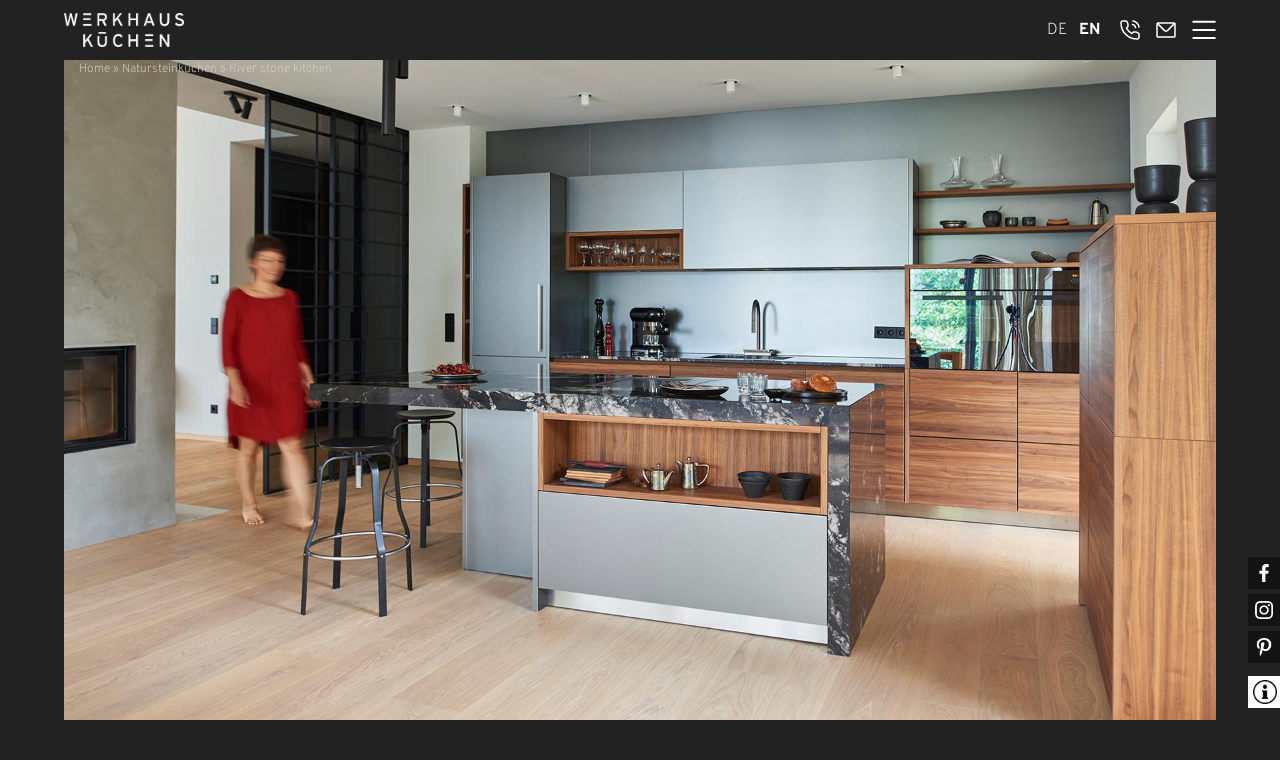

--- FILE ---
content_type: text/html; charset=UTF-8
request_url: https://www.werkhaus.cc/en/river-stone-kitchen/
body_size: 18071
content:
<!DOCTYPE html>

<html lang="en-US" prefix="og: https://ogp.me/ns#">

<head>
    
    <!-- Meta Informations -->
    <meta charset="UTF-8" />
    <meta name="viewport" content="width=device-width, initial-scale=1" />

    <!-- WP Head -->
    	<style>img:is([sizes="auto" i], [sizes^="auto," i]) { contain-intrinsic-size: 3000px 1500px }</style>
	
<!-- Search Engine Optimization by Rank Math PRO - https://rankmath.com/ -->
<meta name="description" content="The centerpiece of this living river stone kitchen is the kitchen island with its solid countertop made of Namibian quartzite."/>
<meta name="robots" content="follow, index, max-snippet:-1, max-video-preview:-1, max-image-preview:large"/>
<link rel="canonical" href="https://www.werkhaus.cc/en/river-stone-kitchen/" />
<meta property="og:locale" content="en_US" />
<meta property="og:type" content="article" />
<meta property="og:title" content="River stone kitchen" />
<meta property="og:description" content="The centerpiece of this living river stone kitchen is the kitchen island with its solid countertop made of Namibian quartzite." />
<meta property="og:url" content="https://www.werkhaus.cc/en/river-stone-kitchen/" />
<meta property="og:site_name" content="werkhaus Küchen" />
<meta property="article:section" content="Natursteinküchen" />
<meta property="og:updated_time" content="2025-06-18T13:35:02+02:00" />
<meta property="og:image" content="https://www.werkhaus.cc/wp-content/uploads/kueche-werkhaus-rosenheim-b-2022-800x600-ts9_DSC9692.jpg" />
<meta property="og:image:secure_url" content="https://www.werkhaus.cc/wp-content/uploads/kueche-werkhaus-rosenheim-b-2022-800x600-ts9_DSC9692.jpg" />
<meta property="og:image:width" content="1920" />
<meta property="og:image:height" content="1080" />
<meta property="og:image:alt" content="Elegante Küche mit metalligen Fronten" />
<meta property="og:image:type" content="image/jpeg" />
<meta property="article:published_time" content="2023-01-31T00:00:30+01:00" />
<meta property="article:modified_time" content="2025-06-18T13:35:02+02:00" />
<meta name="twitter:card" content="summary_large_image" />
<meta name="twitter:title" content="River stone kitchen" />
<meta name="twitter:description" content="The centerpiece of this living river stone kitchen is the kitchen island with its solid countertop made of Namibian quartzite." />
<meta name="twitter:image" content="https://www.werkhaus.cc/wp-content/uploads/kueche-werkhaus-rosenheim-b-2022-800x600-ts9_DSC9692.jpg" />
<meta name="twitter:label1" content="Written by" />
<meta name="twitter:data1" content="Maria Schrelle" />
<meta name="twitter:label2" content="Time to read" />
<meta name="twitter:data2" content="Less than a minute" />
<script type="application/ld+json" class="rank-math-schema-pro">{"@context":"https://schema.org","@graph":[{"@type":"Place","@id":"https://www.werkhaus.cc/en/#place/","address":{"@type":"PostalAddress","streetAddress":"Rosenheimer Stra\u00dfe 32","addressRegion":"Bayern","postalCode":"83064","addressCountry":"Raubling / Rosenheim"}},{"@type":"Organization","@id":"https://www.werkhaus.cc/en/#organization/","name":"werkhaus K\u00fcchen","url":"https://www.werkhaus.cc","email":"info@werkhaus.cc","address":{"@type":"PostalAddress","streetAddress":"Rosenheimer Stra\u00dfe 32","addressRegion":"Bayern","postalCode":"83064","addressCountry":"Raubling / Rosenheim"},"logo":{"@type":"ImageObject","@id":"https://www.werkhaus.cc/en/#logo/","url":"https://www.werkhaus.cc/wp-content/uploads/logo-werkhaus-kuechen.png","contentUrl":"https://www.werkhaus.cc/wp-content/uploads/logo-werkhaus-kuechen.png","caption":"werkhaus K\u00fcchen","inLanguage":"en-US","width":"600","height":"170"},"location":{"@id":"https://www.werkhaus.cc/en/#place/"}},{"@type":"WebSite","@id":"https://www.werkhaus.cc/en/#website/","url":"https://www.werkhaus.cc/en/","name":"werkhaus K\u00fcchen","alternateName":"werkhaus","publisher":{"@id":"https://www.werkhaus.cc/en/#organization/"},"inLanguage":"en-US"},{"@type":"ImageObject","@id":"https://www.werkhaus.cc/wp-content/uploads/kueche-werkhaus-rosenheim-b-2022-800x600-ts9_DSC9692.jpg","url":"https://www.werkhaus.cc/wp-content/uploads/kueche-werkhaus-rosenheim-b-2022-800x600-ts9_DSC9692.jpg","width":"1920","height":"1080","caption":"Elegante K\u00fcche mit metalligen Fronten","inLanguage":"en-US"},{"@type":"BreadcrumbList","@id":"https://www.werkhaus.cc/en/river-stone-kitchen/#breadcrumb","itemListElement":[{"@type":"ListItem","position":"1","item":{"@id":"https://www.werkhaus.cc","name":"Home"}},{"@type":"ListItem","position":"2","item":{"@id":"https://www.werkhaus.cc/en/cat_natural-stone-kitchens/","name":"Natursteink\u00fcchen"}},{"@type":"ListItem","position":"3","item":{"@id":"https://www.werkhaus.cc/en/river-stone-kitchen/","name":"River stone kitchen"}}]},{"@type":"WebPage","@id":"https://www.werkhaus.cc/en/river-stone-kitchen/#webpage","url":"https://www.werkhaus.cc/en/river-stone-kitchen/","name":"River stone kitchen","datePublished":"2023-01-31T00:00:30+01:00","dateModified":"2025-06-18T13:35:02+02:00","isPartOf":{"@id":"https://www.werkhaus.cc/en/#website/"},"primaryImageOfPage":{"@id":"https://www.werkhaus.cc/wp-content/uploads/kueche-werkhaus-rosenheim-b-2022-800x600-ts9_DSC9692.jpg"},"inLanguage":"en-US","breadcrumb":{"@id":"https://www.werkhaus.cc/en/river-stone-kitchen/#breadcrumb"}},{"@type":"Person","@id":"https://www.werkhaus.cc/en/author/mariaschrelle/","name":"Maria Schrelle","url":"https://www.werkhaus.cc/en/author/mariaschrelle/","image":{"@type":"ImageObject","@id":"https://secure.gravatar.com/avatar/9b53355c45f9b2626cd8e05dc243a9cf9adbdbba25ca4450c100e8a35dad2e87?s=96&amp;d=wavatar&amp;r=g","url":"https://secure.gravatar.com/avatar/9b53355c45f9b2626cd8e05dc243a9cf9adbdbba25ca4450c100e8a35dad2e87?s=96&amp;d=wavatar&amp;r=g","caption":"Maria Schrelle","inLanguage":"en-US"},"worksFor":{"@id":"https://www.werkhaus.cc/en/#organization/"}},{"@type":"Article","headline":"River stone kitchen","keywords":"stone kitchen","datePublished":"2023-01-31T00:00:30+01:00","dateModified":"2025-06-18T13:35:02+02:00","articleSection":"Natursteink\u00fcchen","author":{"@id":"https://www.werkhaus.cc/en/author/mariaschrelle/","name":"Maria Schrelle"},"publisher":{"@id":"https://www.werkhaus.cc/en/#organization/"},"description":"The centerpiece of this living river stone kitchen is the kitchen island with its solid countertop made of Namibian quartzite.","name":"River stone kitchen","@id":"https://www.werkhaus.cc/en/river-stone-kitchen/#richSnippet","isPartOf":{"@id":"https://www.werkhaus.cc/en/river-stone-kitchen/#webpage"},"image":{"@id":"https://www.werkhaus.cc/wp-content/uploads/kueche-werkhaus-rosenheim-b-2022-800x600-ts9_DSC9692.jpg"},"inLanguage":"en-US","mainEntityOfPage":{"@id":"https://www.werkhaus.cc/en/river-stone-kitchen/#webpage"}}]}</script>
<!-- /Rank Math WordPress SEO plugin -->

<script type="text/javascript">
/* <![CDATA[ */
window._wpemojiSettings = {"baseUrl":"https:\/\/s.w.org\/images\/core\/emoji\/16.0.1\/72x72\/","ext":".png","svgUrl":"https:\/\/s.w.org\/images\/core\/emoji\/16.0.1\/svg\/","svgExt":".svg","source":{"concatemoji":"https:\/\/www.werkhaus.cc\/wp-includes\/js\/wp-emoji-release.min.js?ver=6.8.3"}};
/*! This file is auto-generated */
!function(s,n){var o,i,e;function c(e){try{var t={supportTests:e,timestamp:(new Date).valueOf()};sessionStorage.setItem(o,JSON.stringify(t))}catch(e){}}function p(e,t,n){e.clearRect(0,0,e.canvas.width,e.canvas.height),e.fillText(t,0,0);var t=new Uint32Array(e.getImageData(0,0,e.canvas.width,e.canvas.height).data),a=(e.clearRect(0,0,e.canvas.width,e.canvas.height),e.fillText(n,0,0),new Uint32Array(e.getImageData(0,0,e.canvas.width,e.canvas.height).data));return t.every(function(e,t){return e===a[t]})}function u(e,t){e.clearRect(0,0,e.canvas.width,e.canvas.height),e.fillText(t,0,0);for(var n=e.getImageData(16,16,1,1),a=0;a<n.data.length;a++)if(0!==n.data[a])return!1;return!0}function f(e,t,n,a){switch(t){case"flag":return n(e,"\ud83c\udff3\ufe0f\u200d\u26a7\ufe0f","\ud83c\udff3\ufe0f\u200b\u26a7\ufe0f")?!1:!n(e,"\ud83c\udde8\ud83c\uddf6","\ud83c\udde8\u200b\ud83c\uddf6")&&!n(e,"\ud83c\udff4\udb40\udc67\udb40\udc62\udb40\udc65\udb40\udc6e\udb40\udc67\udb40\udc7f","\ud83c\udff4\u200b\udb40\udc67\u200b\udb40\udc62\u200b\udb40\udc65\u200b\udb40\udc6e\u200b\udb40\udc67\u200b\udb40\udc7f");case"emoji":return!a(e,"\ud83e\udedf")}return!1}function g(e,t,n,a){var r="undefined"!=typeof WorkerGlobalScope&&self instanceof WorkerGlobalScope?new OffscreenCanvas(300,150):s.createElement("canvas"),o=r.getContext("2d",{willReadFrequently:!0}),i=(o.textBaseline="top",o.font="600 32px Arial",{});return e.forEach(function(e){i[e]=t(o,e,n,a)}),i}function t(e){var t=s.createElement("script");t.src=e,t.defer=!0,s.head.appendChild(t)}"undefined"!=typeof Promise&&(o="wpEmojiSettingsSupports",i=["flag","emoji"],n.supports={everything:!0,everythingExceptFlag:!0},e=new Promise(function(e){s.addEventListener("DOMContentLoaded",e,{once:!0})}),new Promise(function(t){var n=function(){try{var e=JSON.parse(sessionStorage.getItem(o));if("object"==typeof e&&"number"==typeof e.timestamp&&(new Date).valueOf()<e.timestamp+604800&&"object"==typeof e.supportTests)return e.supportTests}catch(e){}return null}();if(!n){if("undefined"!=typeof Worker&&"undefined"!=typeof OffscreenCanvas&&"undefined"!=typeof URL&&URL.createObjectURL&&"undefined"!=typeof Blob)try{var e="postMessage("+g.toString()+"("+[JSON.stringify(i),f.toString(),p.toString(),u.toString()].join(",")+"));",a=new Blob([e],{type:"text/javascript"}),r=new Worker(URL.createObjectURL(a),{name:"wpTestEmojiSupports"});return void(r.onmessage=function(e){c(n=e.data),r.terminate(),t(n)})}catch(e){}c(n=g(i,f,p,u))}t(n)}).then(function(e){for(var t in e)n.supports[t]=e[t],n.supports.everything=n.supports.everything&&n.supports[t],"flag"!==t&&(n.supports.everythingExceptFlag=n.supports.everythingExceptFlag&&n.supports[t]);n.supports.everythingExceptFlag=n.supports.everythingExceptFlag&&!n.supports.flag,n.DOMReady=!1,n.readyCallback=function(){n.DOMReady=!0}}).then(function(){return e}).then(function(){var e;n.supports.everything||(n.readyCallback(),(e=n.source||{}).concatemoji?t(e.concatemoji):e.wpemoji&&e.twemoji&&(t(e.twemoji),t(e.wpemoji)))}))}((window,document),window._wpemojiSettings);
/* ]]> */
</script>
<style id='wp-emoji-styles-inline-css' type='text/css'>

	img.wp-smiley, img.emoji {
		display: inline !important;
		border: none !important;
		box-shadow: none !important;
		height: 1em !important;
		width: 1em !important;
		margin: 0 0.07em !important;
		vertical-align: -0.1em !important;
		background: none !important;
		padding: 0 !important;
	}
</style>
<link rel='stylesheet' id='wp-block-library-css' href='https://www.werkhaus.cc/wp-includes/css/dist/block-library/style.min.css?ver=6.8.3' type='text/css' media='all' />
<style id='global-styles-inline-css' type='text/css'>
:root{--wp--preset--aspect-ratio--square: 1;--wp--preset--aspect-ratio--4-3: 4/3;--wp--preset--aspect-ratio--3-4: 3/4;--wp--preset--aspect-ratio--3-2: 3/2;--wp--preset--aspect-ratio--2-3: 2/3;--wp--preset--aspect-ratio--16-9: 16/9;--wp--preset--aspect-ratio--9-16: 9/16;--wp--preset--color--black: #000000;--wp--preset--color--cyan-bluish-gray: #abb8c3;--wp--preset--color--white: #FFF;--wp--preset--color--pale-pink: #f78da7;--wp--preset--color--vivid-red: #cf2e2e;--wp--preset--color--luminous-vivid-orange: #ff6900;--wp--preset--color--luminous-vivid-amber: #fcb900;--wp--preset--color--light-green-cyan: #7bdcb5;--wp--preset--color--vivid-green-cyan: #00d084;--wp--preset--color--pale-cyan-blue: #8ed1fc;--wp--preset--color--vivid-cyan-blue: #0693e3;--wp--preset--color--vivid-purple: #9b51e0;--wp--preset--color--anthracite: #222;--wp--preset--color--charcoal: #333;--wp--preset--color--granite: #666;--wp--preset--color--grey: #999;--wp--preset--color--bronze: #957e72;--wp--preset--color--beige: #dad0c6;--wp--preset--gradient--vivid-cyan-blue-to-vivid-purple: linear-gradient(135deg,rgba(6,147,227,1) 0%,rgb(155,81,224) 100%);--wp--preset--gradient--light-green-cyan-to-vivid-green-cyan: linear-gradient(135deg,rgb(122,220,180) 0%,rgb(0,208,130) 100%);--wp--preset--gradient--luminous-vivid-amber-to-luminous-vivid-orange: linear-gradient(135deg,rgba(252,185,0,1) 0%,rgba(255,105,0,1) 100%);--wp--preset--gradient--luminous-vivid-orange-to-vivid-red: linear-gradient(135deg,rgba(255,105,0,1) 0%,rgb(207,46,46) 100%);--wp--preset--gradient--very-light-gray-to-cyan-bluish-gray: linear-gradient(135deg,rgb(238,238,238) 0%,rgb(169,184,195) 100%);--wp--preset--gradient--cool-to-warm-spectrum: linear-gradient(135deg,rgb(74,234,220) 0%,rgb(151,120,209) 20%,rgb(207,42,186) 40%,rgb(238,44,130) 60%,rgb(251,105,98) 80%,rgb(254,248,76) 100%);--wp--preset--gradient--blush-light-purple: linear-gradient(135deg,rgb(255,206,236) 0%,rgb(152,150,240) 100%);--wp--preset--gradient--blush-bordeaux: linear-gradient(135deg,rgb(254,205,165) 0%,rgb(254,45,45) 50%,rgb(107,0,62) 100%);--wp--preset--gradient--luminous-dusk: linear-gradient(135deg,rgb(255,203,112) 0%,rgb(199,81,192) 50%,rgb(65,88,208) 100%);--wp--preset--gradient--pale-ocean: linear-gradient(135deg,rgb(255,245,203) 0%,rgb(182,227,212) 50%,rgb(51,167,181) 100%);--wp--preset--gradient--electric-grass: linear-gradient(135deg,rgb(202,248,128) 0%,rgb(113,206,126) 100%);--wp--preset--gradient--midnight: linear-gradient(135deg,rgb(2,3,129) 0%,rgb(40,116,252) 100%);--wp--preset--font-size--small: 0.75rem;--wp--preset--font-size--medium: clamp(1rem, 0.781vw + 0.5rem, 1.125rem);--wp--preset--font-size--large: clamp(1.5rem, 0.781vw + 0.5rem, 1.875rem);--wp--preset--font-size--x-large: 42px;--wp--preset--font-size--extra-large: clamp(1.875rem, 2.344vw + 0.375rem, 2.25rem);--wp--preset--font-family--fira-sans-condensed: "Fira Sans Condensed", sans-serif;--wp--preset--font-family--overpass: "Overpass", sans-serif;--wp--preset--spacing--20: 1.25rem;--wp--preset--spacing--30: 0.67rem;--wp--preset--spacing--40: 2.5rem;--wp--preset--spacing--50: 1.5rem;--wp--preset--spacing--60: 3.75rem;--wp--preset--spacing--70: 3.38rem;--wp--preset--spacing--80: clamp(3.75rem, 2.5rem + 3.3333vw, 5rem);--wp--preset--spacing--100: clamp(3.75rem, 6.667vw + 1.25rem, 6.25rem);--wp--preset--spacing--120: clamp(3.75rem, 0rem + 10vw, 7.5rem);--wp--preset--shadow--natural: 6px 6px 9px rgba(0, 0, 0, 0.2);--wp--preset--shadow--deep: 12px 12px 50px rgba(0, 0, 0, 0.4);--wp--preset--shadow--sharp: 6px 6px 0px rgba(0, 0, 0, 0.2);--wp--preset--shadow--outlined: 6px 6px 0px -3px rgba(255, 255, 255, 1), 6px 6px rgba(0, 0, 0, 1);--wp--preset--shadow--crisp: 6px 6px 0px rgba(0, 0, 0, 1);}:root { --wp--style--global--content-size: 800px;--wp--style--global--wide-size: 1280px; }:where(body) { margin: 0; }.wp-site-blocks > .alignleft { float: left; margin-right: 2em; }.wp-site-blocks > .alignright { float: right; margin-left: 2em; }.wp-site-blocks > .aligncenter { justify-content: center; margin-left: auto; margin-right: auto; }:where(.wp-site-blocks) > * { margin-block-start: ; margin-block-end: 0; }:where(.wp-site-blocks) > :first-child { margin-block-start: 0; }:where(.wp-site-blocks) > :last-child { margin-block-end: 0; }:root { --wp--style--block-gap: ; }.is-layout-flow > .alignleft{float: left;margin-inline-start: 0;margin-inline-end: 2em;}.is-layout-flow > .alignright{float: right;margin-inline-start: 2em;margin-inline-end: 0;}.is-layout-flow > .aligncenter{margin-left: auto !important;margin-right: auto !important;}.is-layout-constrained > .alignleft{float: left;margin-inline-start: 0;margin-inline-end: 2em;}.is-layout-constrained > .alignright{float: right;margin-inline-start: 2em;margin-inline-end: 0;}.is-layout-constrained > .aligncenter{margin-left: auto !important;margin-right: auto !important;}.is-layout-constrained > :where(:not(.alignleft):not(.alignright):not(.alignfull)){max-width: var(--wp--style--global--content-size);margin-left: auto !important;margin-right: auto !important;}.is-layout-constrained > .alignwide{max-width: var(--wp--style--global--wide-size);}body .is-layout-flex{display: flex;}.is-layout-flex{flex-wrap: wrap;align-items: center;}.is-layout-flex > :is(*, div){margin: 0;}body .is-layout-grid{display: grid;}.is-layout-grid > :is(*, div){margin: 0;}body{background-color: #222;color: #FFF;font-family: Overpass, sans-serif;font-size: clamp(1rem, 0.781vw + 0.5rem, 1.125rem);font-weight: 200;line-height: 1.6;padding-top: 0px;padding-right: 0px;padding-bottom: 0px;padding-left: 0px;}a:where(:not(.wp-element-button)){color: #FFF;text-decoration: none;}:root :where(a:where(:not(.wp-element-button)):hover){color: #FFF;text-decoration: none;}h1{font-size: clamp(1.875rem, 2.344vw + 0.375rem, 2.25rem);font-weight: 200;line-height: clamp(2.55rem, 2.235vw + 1.712rem, 3.5rem);margin: 0 0 40px 0;text-transform: none;}h2{font-size: clamp(1.875rem, 2.344vw + 0.375rem, 2.25rem);font-weight: 200;line-height: clamp(2.55rem, 2.235vw + 1.712rem, 3.5rem);margin: 0 0 25px 0;text-transform: none;}h3{font-size: clamp(1rem, 0.781vw + 0.5rem, 1.125rem);font-weight: 200;line-height: 140%;margin: 0 0 20px 0;text-transform: none;}h4{font-size: clamp(1rem, 1.563vw + 0rem, 1.25rem);font-weight: 700;line-height: clamp(1.75rem, 1.529vw + 1.176rem, 2.4rem);margin: 0 0 20px 0;text-transform: none;}h5{font-size: clamp(1rem, 1.563vw + 0rem, 1.25rem);font-weight: 700;line-height: clamp(1.75rem, 1.529vw + 1.176rem, 2.4rem);margin: 0 0 20px 0;text-transform: none;}h6{font-size: clamp(1rem, 1.563vw + 0rem, 1.25rem);font-weight: 700;line-height: clamp(1.75rem, 1.529vw + 1.176rem, 2.4rem);margin: 0 0 20px 0;text-transform: none;}:root :where(.wp-element-button, .wp-block-button__link){background-color: #FFF;border-radius: 0;border-width: 0px;border-style: solid;color: #222;font-family: inherit;font-size: inherit;line-height: inherit;padding: calc(0.667em + 2px) calc(1.333em + 2px);text-decoration: none;}.has-black-color{color: var(--wp--preset--color--black) !important;}.has-cyan-bluish-gray-color{color: var(--wp--preset--color--cyan-bluish-gray) !important;}.has-white-color{color: var(--wp--preset--color--white) !important;}.has-pale-pink-color{color: var(--wp--preset--color--pale-pink) !important;}.has-vivid-red-color{color: var(--wp--preset--color--vivid-red) !important;}.has-luminous-vivid-orange-color{color: var(--wp--preset--color--luminous-vivid-orange) !important;}.has-luminous-vivid-amber-color{color: var(--wp--preset--color--luminous-vivid-amber) !important;}.has-light-green-cyan-color{color: var(--wp--preset--color--light-green-cyan) !important;}.has-vivid-green-cyan-color{color: var(--wp--preset--color--vivid-green-cyan) !important;}.has-pale-cyan-blue-color{color: var(--wp--preset--color--pale-cyan-blue) !important;}.has-vivid-cyan-blue-color{color: var(--wp--preset--color--vivid-cyan-blue) !important;}.has-vivid-purple-color{color: var(--wp--preset--color--vivid-purple) !important;}.has-anthracite-color{color: var(--wp--preset--color--anthracite) !important;}.has-charcoal-color{color: var(--wp--preset--color--charcoal) !important;}.has-granite-color{color: var(--wp--preset--color--granite) !important;}.has-grey-color{color: var(--wp--preset--color--grey) !important;}.has-bronze-color{color: var(--wp--preset--color--bronze) !important;}.has-beige-color{color: var(--wp--preset--color--beige) !important;}.has-black-background-color{background-color: var(--wp--preset--color--black) !important;}.has-cyan-bluish-gray-background-color{background-color: var(--wp--preset--color--cyan-bluish-gray) !important;}.has-white-background-color{background-color: var(--wp--preset--color--white) !important;}.has-pale-pink-background-color{background-color: var(--wp--preset--color--pale-pink) !important;}.has-vivid-red-background-color{background-color: var(--wp--preset--color--vivid-red) !important;}.has-luminous-vivid-orange-background-color{background-color: var(--wp--preset--color--luminous-vivid-orange) !important;}.has-luminous-vivid-amber-background-color{background-color: var(--wp--preset--color--luminous-vivid-amber) !important;}.has-light-green-cyan-background-color{background-color: var(--wp--preset--color--light-green-cyan) !important;}.has-vivid-green-cyan-background-color{background-color: var(--wp--preset--color--vivid-green-cyan) !important;}.has-pale-cyan-blue-background-color{background-color: var(--wp--preset--color--pale-cyan-blue) !important;}.has-vivid-cyan-blue-background-color{background-color: var(--wp--preset--color--vivid-cyan-blue) !important;}.has-vivid-purple-background-color{background-color: var(--wp--preset--color--vivid-purple) !important;}.has-anthracite-background-color{background-color: var(--wp--preset--color--anthracite) !important;}.has-charcoal-background-color{background-color: var(--wp--preset--color--charcoal) !important;}.has-granite-background-color{background-color: var(--wp--preset--color--granite) !important;}.has-grey-background-color{background-color: var(--wp--preset--color--grey) !important;}.has-bronze-background-color{background-color: var(--wp--preset--color--bronze) !important;}.has-beige-background-color{background-color: var(--wp--preset--color--beige) !important;}.has-black-border-color{border-color: var(--wp--preset--color--black) !important;}.has-cyan-bluish-gray-border-color{border-color: var(--wp--preset--color--cyan-bluish-gray) !important;}.has-white-border-color{border-color: var(--wp--preset--color--white) !important;}.has-pale-pink-border-color{border-color: var(--wp--preset--color--pale-pink) !important;}.has-vivid-red-border-color{border-color: var(--wp--preset--color--vivid-red) !important;}.has-luminous-vivid-orange-border-color{border-color: var(--wp--preset--color--luminous-vivid-orange) !important;}.has-luminous-vivid-amber-border-color{border-color: var(--wp--preset--color--luminous-vivid-amber) !important;}.has-light-green-cyan-border-color{border-color: var(--wp--preset--color--light-green-cyan) !important;}.has-vivid-green-cyan-border-color{border-color: var(--wp--preset--color--vivid-green-cyan) !important;}.has-pale-cyan-blue-border-color{border-color: var(--wp--preset--color--pale-cyan-blue) !important;}.has-vivid-cyan-blue-border-color{border-color: var(--wp--preset--color--vivid-cyan-blue) !important;}.has-vivid-purple-border-color{border-color: var(--wp--preset--color--vivid-purple) !important;}.has-anthracite-border-color{border-color: var(--wp--preset--color--anthracite) !important;}.has-charcoal-border-color{border-color: var(--wp--preset--color--charcoal) !important;}.has-granite-border-color{border-color: var(--wp--preset--color--granite) !important;}.has-grey-border-color{border-color: var(--wp--preset--color--grey) !important;}.has-bronze-border-color{border-color: var(--wp--preset--color--bronze) !important;}.has-beige-border-color{border-color: var(--wp--preset--color--beige) !important;}.has-vivid-cyan-blue-to-vivid-purple-gradient-background{background: var(--wp--preset--gradient--vivid-cyan-blue-to-vivid-purple) !important;}.has-light-green-cyan-to-vivid-green-cyan-gradient-background{background: var(--wp--preset--gradient--light-green-cyan-to-vivid-green-cyan) !important;}.has-luminous-vivid-amber-to-luminous-vivid-orange-gradient-background{background: var(--wp--preset--gradient--luminous-vivid-amber-to-luminous-vivid-orange) !important;}.has-luminous-vivid-orange-to-vivid-red-gradient-background{background: var(--wp--preset--gradient--luminous-vivid-orange-to-vivid-red) !important;}.has-very-light-gray-to-cyan-bluish-gray-gradient-background{background: var(--wp--preset--gradient--very-light-gray-to-cyan-bluish-gray) !important;}.has-cool-to-warm-spectrum-gradient-background{background: var(--wp--preset--gradient--cool-to-warm-spectrum) !important;}.has-blush-light-purple-gradient-background{background: var(--wp--preset--gradient--blush-light-purple) !important;}.has-blush-bordeaux-gradient-background{background: var(--wp--preset--gradient--blush-bordeaux) !important;}.has-luminous-dusk-gradient-background{background: var(--wp--preset--gradient--luminous-dusk) !important;}.has-pale-ocean-gradient-background{background: var(--wp--preset--gradient--pale-ocean) !important;}.has-electric-grass-gradient-background{background: var(--wp--preset--gradient--electric-grass) !important;}.has-midnight-gradient-background{background: var(--wp--preset--gradient--midnight) !important;}.has-small-font-size{font-size: var(--wp--preset--font-size--small) !important;}.has-medium-font-size{font-size: var(--wp--preset--font-size--medium) !important;}.has-large-font-size{font-size: var(--wp--preset--font-size--large) !important;}.has-x-large-font-size{font-size: var(--wp--preset--font-size--x-large) !important;}.has-extra-large-font-size{font-size: var(--wp--preset--font-size--extra-large) !important;}.has-fira-sans-condensed-font-family{font-family: var(--wp--preset--font-family--fira-sans-condensed) !important;}.has-overpass-font-family{font-family: var(--wp--preset--font-family--overpass) !important;}
:root :where(.wp-block-pullquote){font-size: 1.5em;line-height: 1.6;}
</style>
<link rel='stylesheet' id='dnd-upload-cf7-css' href='https://www.werkhaus.cc/wp-content/plugins/drag-and-drop-multiple-file-upload-contact-form-7/assets/css/dnd-upload-cf7.css?ver=1.3.9.2' type='text/css' media='all' />
<link rel='stylesheet' id='contact-form-7-css' href='https://www.werkhaus.cc/wp-content/plugins/contact-form-7/includes/css/styles.css?ver=6.1.3' type='text/css' media='all' />
<link rel='stylesheet' id='lbwps-styles-photoswipe5-main-css' href='https://www.werkhaus.cc/wp-content/plugins/lightbox-photoswipe/assets/ps5/styles/main.css?ver=5.7.3' type='text/css' media='all' />
<link rel='stylesheet' id='wpml-menu-item-0-css' href='https://www.werkhaus.cc/wp-content/plugins/sitepress-multilingual-cms/templates/language-switchers/menu-item/style.min.css?ver=1' type='text/css' media='all' />
<link rel='stylesheet' id='borlabs-cookie-custom-css' href='https://www.werkhaus.cc/wp-content/cache/borlabs-cookie/1/borlabs-cookie-1-en.css?ver=3.3.21.1-59' type='text/css' media='all' />
<link rel='stylesheet' id='cf7cf-style-css' href='https://www.werkhaus.cc/wp-content/plugins/cf7-conditional-fields/style.css?ver=2.6.6' type='text/css' media='all' />
<script type="text/javascript" id="wpml-cookie-js-extra">
/* <![CDATA[ */
var wpml_cookies = {"wp-wpml_current_language":{"value":"en","expires":1,"path":"\/"}};
var wpml_cookies = {"wp-wpml_current_language":{"value":"en","expires":1,"path":"\/"}};
/* ]]> */
</script>
<script type="text/javascript" src="https://www.werkhaus.cc/wp-content/plugins/sitepress-multilingual-cms/res/js/cookies/language-cookie.js?ver=485900" id="wpml-cookie-js" defer="defer" data-wp-strategy="defer"></script>
<script data-no-optimize="1" data-no-minify="1" data-cfasync="false" type="text/javascript" src="https://www.werkhaus.cc/wp-content/cache/borlabs-cookie/1/borlabs-cookie-config-en.json.js?ver=3.3.21.1-75" id="borlabs-cookie-config-js"></script>
<script data-no-optimize="1" data-no-minify="1" data-cfasync="false" type="text/javascript" src="https://www.werkhaus.cc/wp-content/plugins/borlabs-cookie/assets/javascript/borlabs-cookie-prioritize.min.js?ver=3.3.21.1" id="borlabs-cookie-prioritize-js"></script>
<script type="text/javascript" src="https://www.werkhaus.cc/wp-includes/js/jquery/jquery.min.js?ver=3.7.1" id="jquery-core-js"></script>
<script type="text/javascript" src="https://www.werkhaus.cc/wp-includes/js/jquery/jquery-migrate.min.js?ver=3.4.1" id="jquery-migrate-js"></script>
<link rel="https://api.w.org/" href="https://www.werkhaus.cc/en/wp-json/" /><link rel="alternate" title="JSON" type="application/json" href="https://www.werkhaus.cc/en/wp-json/wp/v2/posts/5528" /><link rel="EditURI" type="application/rsd+xml" title="RSD" href="https://www.werkhaus.cc/xmlrpc.php?rsd" />
<meta name="generator" content="WordPress 6.8.3" />
<link rel='shortlink' href='https://www.werkhaus.cc/en/?p=5528' />
<link rel="alternate" title="oEmbed (JSON)" type="application/json+oembed" href="https://www.werkhaus.cc/en/wp-json/oembed/1.0/embed?url=https%3A%2F%2Fwww.werkhaus.cc%2Fen%2Friver-stone-kitchen%2F" />
<link rel="alternate" title="oEmbed (XML)" type="text/xml+oembed" href="https://www.werkhaus.cc/en/wp-json/oembed/1.0/embed?url=https%3A%2F%2Fwww.werkhaus.cc%2Fen%2Friver-stone-kitchen%2F&#038;format=xml" />
<meta name="generator" content="WPML ver:4.8.5 stt:1,3;" />
<script data-borlabs-cookie-script-blocker-ignore>
if ('0' === '1' && ('0' === '1' || '1' === '1')) {
    window['gtag_enable_tcf_support'] = true;
}
window.dataLayer = window.dataLayer || [];
if (typeof gtag !== 'function') {
    function gtag() {
        dataLayer.push(arguments);
    }
}
gtag('set', 'developer_id.dYjRjMm', true);
if ('0' === '1' || '1' === '1') {
    if (window.BorlabsCookieGoogleConsentModeDefaultSet !== true) {
        let getCookieValue = function (name) {
            return document.cookie.match('(^|;)\\s*' + name + '\\s*=\\s*([^;]+)')?.pop() || '';
        };
        let cookieValue = getCookieValue('borlabs-cookie-gcs');
        let consentsFromCookie = {};
        if (cookieValue !== '') {
            consentsFromCookie = JSON.parse(decodeURIComponent(cookieValue));
        }
        let defaultValues = {
            'ad_storage': 'denied',
            'ad_user_data': 'denied',
            'ad_personalization': 'denied',
            'analytics_storage': 'denied',
            'functionality_storage': 'denied',
            'personalization_storage': 'denied',
            'security_storage': 'denied',
            'wait_for_update': 500,
        };
        gtag('consent', 'default', { ...defaultValues, ...consentsFromCookie });
    }
    window.BorlabsCookieGoogleConsentModeDefaultSet = true;
    let borlabsCookieConsentChangeHandler = function () {
        window.dataLayer = window.dataLayer || [];
        if (typeof gtag !== 'function') { function gtag(){dataLayer.push(arguments);} }

        let getCookieValue = function (name) {
            return document.cookie.match('(^|;)\\s*' + name + '\\s*=\\s*([^;]+)')?.pop() || '';
        };
        let cookieValue = getCookieValue('borlabs-cookie-gcs');
        let consentsFromCookie = {};
        if (cookieValue !== '') {
            consentsFromCookie = JSON.parse(decodeURIComponent(cookieValue));
        }

        consentsFromCookie.analytics_storage = BorlabsCookie.Consents.hasConsent('google-analytics') ? 'granted' : 'denied';

        BorlabsCookie.CookieLibrary.setCookie(
            'borlabs-cookie-gcs',
            JSON.stringify(consentsFromCookie),
            BorlabsCookie.Settings.automaticCookieDomainAndPath.value ? '' : BorlabsCookie.Settings.cookieDomain.value,
            BorlabsCookie.Settings.cookiePath.value,
            BorlabsCookie.Cookie.getPluginCookie().expires,
            BorlabsCookie.Settings.cookieSecure.value,
            BorlabsCookie.Settings.cookieSameSite.value
        );
    }
    document.addEventListener('borlabs-cookie-consent-saved', borlabsCookieConsentChangeHandler);
    document.addEventListener('borlabs-cookie-handle-unblock', borlabsCookieConsentChangeHandler);
}
if ('0' === '1') {
    gtag("js", new Date());
    gtag("config", "G-7L3JWJ0KS6", {"anonymize_ip": true});

    (function (w, d, s, i) {
        var f = d.getElementsByTagName(s)[0],
            j = d.createElement(s);
        j.async = true;
        j.src =
            "https://www.googletagmanager.com/gtag/js?id=" + i;
        f.parentNode.insertBefore(j, f);
    })(window, document, "script", "G-7L3JWJ0KS6");
}
</script><script data-no-optimize="1" data-no-minify="1" data-cfasync="false" data-borlabs-cookie-script-blocker-ignore>
    (function () {
        if ('0' === '1' && '1' === '1') {
            window['gtag_enable_tcf_support'] = true;
        }
        window.dataLayer = window.dataLayer || [];
        if (typeof window.gtag !== 'function') {
            window.gtag = function () {
                window.dataLayer.push(arguments);
            };
        }
        gtag('set', 'developer_id.dYjRjMm', true);
        if ('1' === '1') {
            let getCookieValue = function (name) {
                return document.cookie.match('(^|;)\\s*' + name + '\\s*=\\s*([^;]+)')?.pop() || '';
            };
            const gtmRegionsData = '{{ google-tag-manager-cm-regional-defaults }}';
            let gtmRegions = [];
            if (gtmRegionsData !== '\{\{ google-tag-manager-cm-regional-defaults \}\}') {
                gtmRegions = JSON.parse(gtmRegionsData);
            }
            let defaultRegion = null;
            for (let gtmRegionIndex in gtmRegions) {
                let gtmRegion = gtmRegions[gtmRegionIndex];
                if (gtmRegion['google-tag-manager-cm-region'] === '') {
                    defaultRegion = gtmRegion;
                } else {
                    gtag('consent', 'default', {
                        'ad_storage': gtmRegion['google-tag-manager-cm-default-ad-storage'],
                        'ad_user_data': gtmRegion['google-tag-manager-cm-default-ad-user-data'],
                        'ad_personalization': gtmRegion['google-tag-manager-cm-default-ad-personalization'],
                        'analytics_storage': gtmRegion['google-tag-manager-cm-default-analytics-storage'],
                        'functionality_storage': gtmRegion['google-tag-manager-cm-default-functionality-storage'],
                        'personalization_storage': gtmRegion['google-tag-manager-cm-default-personalization-storage'],
                        'security_storage': gtmRegion['google-tag-manager-cm-default-security-storage'],
                        'region': gtmRegion['google-tag-manager-cm-region'].toUpperCase().split(','),
						'wait_for_update': 500,
                    });
                }
            }
            let cookieValue = getCookieValue('borlabs-cookie-gcs');
            let consentsFromCookie = {};
            if (cookieValue !== '') {
                consentsFromCookie = JSON.parse(decodeURIComponent(cookieValue));
            }
            let defaultValues = {
                'ad_storage': defaultRegion === null ? 'denied' : defaultRegion['google-tag-manager-cm-default-ad-storage'],
                'ad_user_data': defaultRegion === null ? 'denied' : defaultRegion['google-tag-manager-cm-default-ad-user-data'],
                'ad_personalization': defaultRegion === null ? 'denied' : defaultRegion['google-tag-manager-cm-default-ad-personalization'],
                'analytics_storage': defaultRegion === null ? 'denied' : defaultRegion['google-tag-manager-cm-default-analytics-storage'],
                'functionality_storage': defaultRegion === null ? 'denied' : defaultRegion['google-tag-manager-cm-default-functionality-storage'],
                'personalization_storage': defaultRegion === null ? 'denied' : defaultRegion['google-tag-manager-cm-default-personalization-storage'],
                'security_storage': defaultRegion === null ? 'denied' : defaultRegion['google-tag-manager-cm-default-security-storage'],
                'wait_for_update': 500,
            };
            gtag('consent', 'default', {...defaultValues, ...consentsFromCookie});
            gtag('set', 'ads_data_redaction', true);
        }

        if ('0' === '1') {
            let url = new URL(window.location.href);

            if ((url.searchParams.has('gtm_debug') && url.searchParams.get('gtm_debug') !== '') || document.cookie.indexOf('__TAG_ASSISTANT=') !== -1 || document.documentElement.hasAttribute('data-tag-assistant-present')) {
                /* GTM block start */
                (function(w,d,s,l,i){w[l]=w[l]||[];w[l].push({'gtm.start':
                        new Date().getTime(),event:'gtm.js'});var f=d.getElementsByTagName(s)[0],
                    j=d.createElement(s),dl=l!='dataLayer'?'&l='+l:'';j.async=true;j.src=
                    'https://www.googletagmanager.com/gtm.js?id='+i+dl;f.parentNode.insertBefore(j,f);
                })(window,document,'script','dataLayer','GTM-PBGM3W4');
                /* GTM block end */
            } else {
                /* GTM block start */
                (function(w,d,s,l,i){w[l]=w[l]||[];w[l].push({'gtm.start':
                        new Date().getTime(),event:'gtm.js'});var f=d.getElementsByTagName(s)[0],
                    j=d.createElement(s),dl=l!='dataLayer'?'&l='+l:'';j.async=true;j.src=
                    'https://www.werkhaus.cc/wp-content/uploads/borlabs-cookie/' + i + '.js?ver=not-set-yet';f.parentNode.insertBefore(j,f);
                })(window,document,'script','dataLayer','GTM-PBGM3W4');
                /* GTM block end */
            }
        }


        let borlabsCookieConsentChangeHandler = function () {
            window.dataLayer = window.dataLayer || [];
            if (typeof window.gtag !== 'function') {
                window.gtag = function() {
                    window.dataLayer.push(arguments);
                };
            }

            let consents = BorlabsCookie.Cookie.getPluginCookie().consents;

            if ('1' === '1') {
                let gtmConsents = {};
                let customConsents = {};

				let services = BorlabsCookie.Services._services;

				for (let service in services) {
					if (service !== 'borlabs-cookie') {
						customConsents['borlabs_cookie_' + service.replaceAll('-', '_')] = BorlabsCookie.Consents.hasConsent(service) ? 'granted' : 'denied';
					}
				}

                if ('0' === '1') {
                    gtmConsents = {
                        'analytics_storage': BorlabsCookie.Consents.hasConsentForServiceGroup('statistics') === true ? 'granted' : 'denied',
                        'functionality_storage': BorlabsCookie.Consents.hasConsentForServiceGroup('statistics') === true ? 'granted' : 'denied',
                        'personalization_storage': BorlabsCookie.Consents.hasConsentForServiceGroup('marketing') === true ? 'granted' : 'denied',
                        'security_storage': BorlabsCookie.Consents.hasConsentForServiceGroup('statistics') === true ? 'granted' : 'denied',
                    };
                } else {
                    gtmConsents = {
                        'ad_storage': BorlabsCookie.Consents.hasConsentForServiceGroup('marketing') === true ? 'granted' : 'denied',
                        'ad_user_data': BorlabsCookie.Consents.hasConsentForServiceGroup('marketing') === true ? 'granted' : 'denied',
                        'ad_personalization': BorlabsCookie.Consents.hasConsentForServiceGroup('marketing') === true ? 'granted' : 'denied',
                        'analytics_storage': BorlabsCookie.Consents.hasConsentForServiceGroup('statistics') === true ? 'granted' : 'denied',
                        'functionality_storage': BorlabsCookie.Consents.hasConsentForServiceGroup('statistics') === true ? 'granted' : 'denied',
                        'personalization_storage': BorlabsCookie.Consents.hasConsentForServiceGroup('marketing') === true ? 'granted' : 'denied',
                        'security_storage': BorlabsCookie.Consents.hasConsentForServiceGroup('statistics') === true ? 'granted' : 'denied',
                    };
                }
                BorlabsCookie.CookieLibrary.setCookie(
                    'borlabs-cookie-gcs',
                    JSON.stringify(gtmConsents),
                    BorlabsCookie.Settings.automaticCookieDomainAndPath.value ? '' : BorlabsCookie.Settings.cookieDomain.value,
                    BorlabsCookie.Settings.cookiePath.value,
                    BorlabsCookie.Cookie.getPluginCookie().expires,
                    BorlabsCookie.Settings.cookieSecure.value,
                    BorlabsCookie.Settings.cookieSameSite.value
                );
                gtag('consent', 'update', {...gtmConsents, ...customConsents});
            }


            for (let serviceGroup in consents) {
                for (let service of consents[serviceGroup]) {
                    if (!window.BorlabsCookieGtmPackageSentEvents.includes(service) && service !== 'borlabs-cookie') {
                        window.dataLayer.push({
                            event: 'borlabs-cookie-opt-in-' + service,
                        });
                        window.BorlabsCookieGtmPackageSentEvents.push(service);
                    }
                }
            }
            let afterConsentsEvent = document.createEvent('Event');
            afterConsentsEvent.initEvent('borlabs-cookie-google-tag-manager-after-consents', true, true);
            document.dispatchEvent(afterConsentsEvent);
        };
        window.BorlabsCookieGtmPackageSentEvents = [];
        document.addEventListener('borlabs-cookie-consent-saved', borlabsCookieConsentChangeHandler);
        document.addEventListener('borlabs-cookie-handle-unblock', borlabsCookieConsentChangeHandler);
    })();
</script><style class='wp-fonts-local' type='text/css'>
@font-face{font-family:"Fira Sans Condensed";font-style:normal;font-weight:300;font-display:fallback;src:url('https://www.werkhaus.cc/wp-content/themes/werkhaus-kuechen/fonts/fira-sans-condensed-v10-latin-300.woff2') format('woff2');font-stretch:normal;}
@font-face{font-family:"Fira Sans Condensed";font-style:italic;font-weight:300;font-display:fallback;src:url('https://www.werkhaus.cc/wp-content/themes/werkhaus-kuechen/fonts/fira-sans-condensed-v10-latin-300italic.woff2') format('woff2');font-stretch:normal;}
@font-face{font-family:"Fira Sans Condensed";font-style:normal;font-weight:400;font-display:fallback;src:url('https://www.werkhaus.cc/wp-content/themes/werkhaus-kuechen/fonts/fira-sans-condensed-v10-latin-regular.woff2') format('woff2');font-stretch:normal;}
@font-face{font-family:"Fira Sans Condensed";font-style:italic;font-weight:400;font-display:fallback;src:url('https://www.werkhaus.cc/wp-content/themes/werkhaus-kuechen/fonts/fira-sans-condensed-v10-latin-italic.woff2') format('woff2');font-stretch:normal;}
@font-face{font-family:"Fira Sans Condensed";font-style:normal;font-weight:500;font-display:fallback;src:url('https://www.werkhaus.cc/wp-content/themes/werkhaus-kuechen/fonts/fira-sans-condensed-v10-latin-500.woff2') format('woff2');font-stretch:normal;}
@font-face{font-family:"Fira Sans Condensed";font-style:italic;font-weight:500;font-display:fallback;src:url('https://www.werkhaus.cc/wp-content/themes/werkhaus-kuechen/fonts/fira-sans-condensed-v10-latin-500italic.woff2') format('woff2');font-stretch:normal;}
@font-face{font-family:"Fira Sans Condensed";font-style:normal;font-weight:600;font-display:fallback;src:url('https://www.werkhaus.cc/wp-content/themes/werkhaus-kuechen/fonts/fira-sans-condensed-v10-latin-600.woff2') format('woff2');font-stretch:normal;}
@font-face{font-family:"Fira Sans Condensed";font-style:italic;font-weight:600;font-display:fallback;src:url('https://www.werkhaus.cc/wp-content/themes/werkhaus-kuechen/fonts/fira-sans-condensed-v10-latin-600italic.woff2') format('woff2');font-stretch:normal;}
@font-face{font-family:"Fira Sans Condensed";font-style:normal;font-weight:700;font-display:fallback;src:url('https://www.werkhaus.cc/wp-content/themes/werkhaus-kuechen/fonts/fira-sans-condensed-v10-latin-700.woff2') format('woff2');font-stretch:normal;}
@font-face{font-family:"Fira Sans Condensed";font-style:italic;font-weight:700;font-display:fallback;src:url('https://www.werkhaus.cc/wp-content/themes/werkhaus-kuechen/fonts/fira-sans-condensed-v10-latin-700italic.woff2') format('woff2');font-stretch:normal;}
@font-face{font-family:Overpass;font-style:normal;font-weight:200;font-display:fallback;src:url('https://www.werkhaus.cc/wp-content/themes/werkhaus-kuechen/fonts/overpass-v13-latin-200.woff2') format('woff2');font-stretch:normal;}
@font-face{font-family:Overpass;font-style:italic;font-weight:200;font-display:fallback;src:url('https://www.werkhaus.cc/wp-content/themes/werkhaus-kuechen/fonts/overpass-v13-latin-200italic.woff2') format('woff2');font-stretch:normal;}
@font-face{font-family:Overpass;font-style:normal;font-weight:400;font-display:fallback;src:url('https://www.werkhaus.cc/wp-content/themes/werkhaus-kuechen/fonts/overpass-v13-latin-regular.woff2') format('woff2');font-stretch:normal;}
@font-face{font-family:Overpass;font-style:italic;font-weight:400;font-display:fallback;src:url('https://www.werkhaus.cc/wp-content/themes/werkhaus-kuechen/fonts/overpass-v13-latin-italic.woff2') format('woff2');font-stretch:normal;}
@font-face{font-family:Overpass;font-style:normal;font-weight:700;font-display:fallback;src:url('https://www.werkhaus.cc/wp-content/themes/werkhaus-kuechen/fonts/overpass-v13-latin-700.woff2') format('woff2');font-stretch:normal;}
@font-face{font-family:Overpass;font-style:italic;font-weight:700;font-display:fallback;src:url('https://www.werkhaus.cc/wp-content/themes/werkhaus-kuechen/fonts/overpass-v13-latin-700italic.woff2') format('woff2');font-stretch:normal;}
</style>
<link rel="icon" href="https://www.werkhaus.cc/wp-content/uploads/cropped-icon-werkhaus-kuechen-2023-32x32.png" sizes="32x32" />
<link rel="icon" href="https://www.werkhaus.cc/wp-content/uploads/cropped-icon-werkhaus-kuechen-2023-192x192.png" sizes="192x192" />
<link rel="apple-touch-icon" href="https://www.werkhaus.cc/wp-content/uploads/cropped-icon-werkhaus-kuechen-2023-180x180.png" />
<meta name="msapplication-TileImage" content="https://www.werkhaus.cc/wp-content/uploads/cropped-icon-werkhaus-kuechen-2023-270x270.png" />

    <!-- Standard CSS -->
    <link rel="stylesheet" href="https://www.werkhaus.cc/wp-content/themes/werkhaus-kuechen/style.css" />
    
    
    <title>River stone kitchen</title>
    
</head>




<body>

    <header>

        <div id="header-content">

            <div id="logo">
                <a href="https://www.werkhaus.cc/en/" title="werkhaus Küchen &middot; Designküchen aus Rosenheim"><img src="https://www.werkhaus.cc/wp-content/uploads/logo-werkhaus-kuechen.png" alt="werkhaus Küchen &middot; Designküchen aus Rosenheim"></a>            </div>

            <button id="menu-button" aria-label="Toggle Menu" aria-controls="main-menu" aria-haspopup="true" aria-expanded="false"><span>Menu</span></button>

            <nav id="main-menu" class="menu-main-menu-container"><ul id="menu-main-menu" class=""><li id="menu-item-4609" class="menu-item menu-item-type-post_type menu-item-object-page menu-item-has-children menu-item-4609"><a href="https://www.werkhaus.cc/en/werkhaus-kitchens/">werkhaus kitchens</a>
<ul class="sub-menu">
	<li id="menu-item-9115" class="menu-item menu-item-type-post_type menu-item-object-page menu-item-9115"><a href="https://www.werkhaus.cc/en/natural-stone-kitchens/">Natural stone kitchens</a></li>
	<li id="menu-item-9114" class="menu-item menu-item-type-post_type menu-item-object-page menu-item-9114"><a href="https://www.werkhaus.cc/en/kitchens-with-wood/">Kitchens with wood</a></li>
	<li id="menu-item-9113" class="menu-item menu-item-type-post_type menu-item-object-page menu-item-9113"><a href="https://www.werkhaus.cc/en/black-kitchens/">Black kitchens</a></li>
	<li id="menu-item-9112" class="menu-item menu-item-type-post_type menu-item-object-page menu-item-9112"><a href="https://www.werkhaus.cc/en/white-kitchens/">White kitchens</a></li>
	<li id="menu-item-9111" class="menu-item menu-item-type-post_type menu-item-object-page menu-item-9111"><a href="https://www.werkhaus.cc/en/metal-kitchens/">Metal kitchens</a></li>
	<li id="menu-item-9110" class="menu-item menu-item-type-post_type menu-item-object-page menu-item-9110"><a href="https://www.werkhaus.cc/en/concrete-kitchens/">Concrete kitchens</a></li>
	<li id="menu-item-9109" class="menu-item menu-item-type-post_type menu-item-object-page menu-item-9109"><a href="https://www.werkhaus.cc/en/eggersmann-kitchens/">Kitchens by Eggersmann</a></li>
</ul>
</li>
<li id="menu-item-9002" class="menu-item menu-item-type-post_type menu-item-object-page menu-item-9002"><a href="https://www.werkhaus.cc/en/luxury-kitchens/">Luxury kitchens</a></li>
<li id="menu-item-7962" class="menu-item menu-item-type-post_type menu-item-object-page menu-item-7962"><a href="https://www.werkhaus.cc/en/kitchen-furniture/">Kitchen furniture</a></li>
<li id="menu-item-4612" class="menu-item menu-item-type-post_type menu-item-object-page menu-item-has-children menu-item-4612"><a href="https://www.werkhaus.cc/en/partner/">Brands</a>
<ul class="sub-menu">
	<li id="menu-item-9934" class="menu-item menu-item-type-post_type menu-item-object-page menu-item-9934"><a href="https://www.werkhaus.cc/en/?page_id=4562">AEG</a></li>
	<li id="menu-item-9935" class="menu-item menu-item-type-post_type menu-item-object-page menu-item-9935"><a href="https://www.werkhaus.cc/en/partner/bora/">BORA</a></li>
	<li id="menu-item-9936" class="menu-item menu-item-type-post_type menu-item-object-page menu-item-9936"><a href="https://www.werkhaus.cc/en/partner/bosch/">Bosch</a></li>
	<li id="menu-item-9937" class="menu-item menu-item-type-post_type menu-item-object-page menu-item-9937"><a href="https://www.werkhaus.cc/en/?page_id=4570">ewe</a></li>
	<li id="menu-item-9938" class="menu-item menu-item-type-post_type menu-item-object-page menu-item-9938"><a href="https://www.werkhaus.cc/en/partner/gaggenau/">Gaggenau</a></li>
	<li id="menu-item-9939" class="menu-item menu-item-type-post_type menu-item-object-page menu-item-9939"><a href="https://www.werkhaus.cc/en/partner/liebherr/">Liebherr</a></li>
	<li id="menu-item-9940" class="menu-item menu-item-type-post_type menu-item-object-page menu-item-9940"><a href="https://www.werkhaus.cc/en/partner/quooker/">Quooker</a></li>
</ul>
</li>
<li id="menu-item-4613" class="menu-item menu-item-type-post_type menu-item-object-page menu-item-4613"><a href="https://www.werkhaus.cc/en/contact/">Contact</a></li>
</ul></nav>
            <nav id="meta-menu" class="menu-metamenue-container"><ul id="menu-metamenue" class=""><li id="menu-item-wpml-ls-5-de" class="menu-item wpml-ls-slot-5 wpml-ls-item wpml-ls-item-de wpml-ls-menu-item wpml-ls-first-item menu-item-type-wpml_ls_menu_item menu-item-object-wpml_ls_menu_item menu-item-wpml-ls-5-de"><a href="https://www.werkhaus.cc/flussstein-kueche/" title="Switch to DE" aria-label="Switch to DE" role="menuitem"><span><span class="wpml-ls-native" lang="de">DE</span></span></a></li>
<li id="menu-item-wpml-ls-5-en" class="menu-item wpml-ls-slot-5 wpml-ls-item wpml-ls-item-en wpml-ls-current-language wpml-ls-menu-item wpml-ls-last-item menu-item-type-wpml_ls_menu_item menu-item-object-wpml_ls_menu_item menu-item-wpml-ls-5-en"><a href="https://www.werkhaus.cc/en/river-stone-kitchen/" role="menuitem"><span><span class="wpml-ls-native" lang="en">EN</span></span></a></li>
<li id="menu-item-33" class="icon phone menu-item menu-item-type-custom menu-item-object-custom menu-item-33"><a href="tel:+498035907100"><span>Phone</span></a></li>
<li id="menu-item-31" class="icon mail menu-item menu-item-type-custom menu-item-object-custom menu-item-31"><a href="mailto:info@werkhaus.cc"><span>Mail</span></a></li>
</ul></nav>
        </div>

    </header>



    <nav aria-label="breadcrumbs" class="rank-math-breadcrumb"><p><a href="https://www.werkhaus.cc">Home</a><span class="separator"> &raquo; </span><a href="https://www.werkhaus.cc/en/cat_natural-stone-kitchens/">Natursteinküchen</a><span class="separator"> &raquo; </span><span class="last">River stone kitchen</span></p></nav>

    <div id="cta-button">
        <button class="cta-sidebar-opener" aria-label="Open Quick Contact Sidebar" aria-controls="cta-sidebar" aria-haspopup="true" aria-expanded="false">
            <img src="https://www.werkhaus.cc/wp-content/themes/werkhaus-kuechen/img/icon-info.png" alt="Information Icon" />
            <span class="txt">
                                Need more information?<br/>Contact us.
                            </span>
        </button>
        <button class="close" aria-label="Reduce Quick Contact Button" aria-controls="cta-button"><span>Reduce</span></button>
    </div>
    

    <nav id="sidebar" class="menu-social-menue-container"><ul id="menu-social-menue" class=""><li id="menu-item-249" class="icon facebook menu-item menu-item-type-custom menu-item-object-custom menu-item-249"><a target="_blank" href="https://www.facebook.com/werkhaus.kuechen">Facebook</a></li>
<li id="menu-item-251" class="icon instagram menu-item menu-item-type-custom menu-item-object-custom menu-item-251"><a target="_blank" href="https://www.instagram.com/werkhaus.kuechen/">Instagram</a></li>
<li id="menu-item-252" class="icon pinterest menu-item menu-item-type-custom menu-item-object-custom menu-item-252"><a target="_blank" href="https://www.pinterest.de/daswerkhaus/">Pinterest</a></li>
</ul></nav>


    <aside id="cta-sidebar">

        <button class="close" aria-label="Close Quick Contact Sidebar" aria-controls="cta-sidebar"><span>Close</span></button>

        
<div class="wp-block-columns alignfull is-layout-flex wp-container-core-columns-is-layout-28f84493 wp-block-columns-is-layout-flex">
<div class="wp-block-column is-layout-flow wp-block-column-is-layout-flow">
<figure class="wp-block-image size-full"><img fetchpriority="high" decoding="async" width="1200" height="1200" src="https://www.werkhaus.cc/wp-content/uploads/vrn_reduziert.jpg" alt="Wir beraten sie gerne" class="wp-image-7932" srcset="https://www.werkhaus.cc/wp-content/uploads/vrn_reduziert.jpg 1200w, https://www.werkhaus.cc/wp-content/uploads/vrn_reduziert-800x800.jpg 800w, https://www.werkhaus.cc/wp-content/uploads/vrn_reduziert-400x400.jpg 400w, https://www.werkhaus.cc/wp-content/uploads/vrn_reduziert-768x768.jpg 768w, https://www.werkhaus.cc/wp-content/uploads/vrn_reduziert-600x600.jpg 600w, https://www.werkhaus.cc/wp-content/uploads/vrn_reduziert-300x300.jpg 300w" sizes="(max-width: 1200px) 100vw, 1200px" /></figure>



<div style="height:25px" aria-hidden="true" class="wp-block-spacer"></div>


<p>
<div class="wpcf7 no-js" id="wpcf7-f4920-o1" lang="en-US" dir="ltr" data-wpcf7-id="4920">
<div class="screen-reader-response"><p role="status" aria-live="polite" aria-atomic="true"></p> <ul></ul></div>
<form action="/en/river-stone-kitchen/#wpcf7-f4920-o1" method="post" class="wpcf7-form init wpcf7-acceptance-as-validation" aria-label="Contact form" novalidate="novalidate" data-status="init">
<fieldset class="hidden-fields-container"><input type="hidden" name="_wpcf7" value="4920" /><input type="hidden" name="_wpcf7_version" value="6.1.3" /><input type="hidden" name="_wpcf7_locale" value="en_US" /><input type="hidden" name="_wpcf7_unit_tag" value="wpcf7-f4920-o1" /><input type="hidden" name="_wpcf7_container_post" value="0" /><input type="hidden" name="_wpcf7_posted_data_hash" value="" /><input type="hidden" name="_wpcf7cf_hidden_group_fields" value="[]" /><input type="hidden" name="_wpcf7cf_hidden_groups" value="[]" /><input type="hidden" name="_wpcf7cf_visible_groups" value="[]" /><input type="hidden" name="_wpcf7cf_repeaters" value="[]" /><input type="hidden" name="_wpcf7cf_steps" value="{}" /><input type="hidden" name="_wpcf7cf_options" value="{&quot;form_id&quot;:4920,&quot;conditions&quot;:[],&quot;settings&quot;:{&quot;animation&quot;:&quot;yes&quot;,&quot;animation_intime&quot;:200,&quot;animation_outtime&quot;:200,&quot;conditions_ui&quot;:&quot;normal&quot;,&quot;notice_dismissed&quot;:false,&quot;notice_dismissed_rollback-cf7-5.8.6&quot;:true,&quot;notice_dismissed_rollback-cf7-6.0.6&quot;:true}}" />
</fieldset>
<p><b>Looking forward to assist you.</b>
</p>
<p><label><span class="wpcf7-form-control-wrap" data-name="your-write"><input size="40" maxlength="400" class="wpcf7-form-control wpcf7-email wpcf7-validates-as-required wpcf7-text wpcf7-validates-as-email" aria-required="true" aria-invalid="false" placeholder="E-Mail" value="" type="email" name="your-write" /></span></label>
</p>
<p><label><span class="wpcf7-form-control-wrap" data-name="your-message"><textarea cols="40" rows="10" maxlength="2000" class="wpcf7-form-control wpcf7-textarea wpcf7-validates-as-required" aria-required="true" aria-invalid="false" placeholder="Send a message" name="your-message"></textarea></span></label>
</p>
<p><span id="email" class="wpcf7-form-control-wrap email-wrap" style="display:none !important; visibility:hidden !important;"><input type="hidden" name="email-time-start" value="1765327060"><input type="hidden" name="email-time-check" value="5"><label for="email" class="hp-message">Please leave this field empty.</label><input id="email"  placeholder="email"  class="wpcf7-form-control wpcf7-text email" type="text" name="email" value="" size="40" tabindex="-1" autocomplete="new-password" /></span>
</p>
<p><span class="wpcf7-form-control-wrap" data-name="your-privacy"><span class="wpcf7-form-control wpcf7-acceptance"><span class="wpcf7-list-item"><label><input type="checkbox" name="your-privacy" value="1" aria-invalid="false" /><span class="wpcf7-list-item-label">I have read the <a href="/en/data-protection/" target="_blank" style="color: #000;">privacy policy</a> and I agree with them.</span></label></span></span></span>
</p>
<p><input class="wpcf7-form-control wpcf7-submit has-spinner" type="submit" value="send message" />
</p><div class="wpcf7-response-output" aria-hidden="true"></div>
</form>
</div>
</p>
</div>
</div>

    </aside>


    <main>

                        
        
<div class="wp-block-cover alignfull is-light has-parallax" style="min-height:725px;aspect-ratio:unset;"><div class="wp-block-cover__image-background wp-image-5347 has-parallax" style="background-position:50% 50%;background-image:url(https://www.werkhaus.cc/wp-content/uploads/kueche-werkhaus-rosenheim-b-2022-800x600-ts9_DSC9692.jpg)"></div><span aria-hidden="true" class="wp-block-cover__background has-background-dim-0 has-background-dim"></span><div class="wp-block-cover__inner-container is-layout-flow wp-block-cover-is-layout-flow">
<p class="has-text-align-center has-large-font-size"></p>
</div></div>



<div class="wp-block-columns alignwide is-layout-flex wp-container-core-columns-is-layout-28f84493 wp-block-columns-is-layout-flex">
<div class="wp-block-column is-layout-flow wp-block-column-is-layout-flow">
<h1 class="wp-block-heading has-text-align-center">River Stone Kitchen</h1>



<p class="has-text-align-center">Centerpiece of this open kitchen is the kitchen island with its solid countertop made of Namibian quartzite. The river stone with an extravagant pattern appears lively and contrasts with surrounding simple anodized aluminum fronts. Open cooking, dining and living connect body and soul, providing space for creativity and sociability.</p>
</div>
</div>



<div class="wp-block-columns alignfull is-layout-flex wp-container-core-columns-is-layout-28f84493 wp-block-columns-is-layout-flex">
<div class="wp-block-column is-layout-flow wp-block-column-is-layout-flow" style="flex-basis:80%">
<figure class="wp-block-image alignfull size-full"><a href="https://www.werkhaus.cc/wp-content/uploads/22_tso_rosenheim-kueche-werkhaus-flusssteinkueche-DSC0138.jpg" data-lbwps-width="1920" data-lbwps-height="1080" data-lbwps-srcsmall="https://www.werkhaus.cc/wp-content/uploads/22_tso_rosenheim-kueche-werkhaus-flusssteinkueche-DSC0138-800x450.jpg"><img decoding="async" width="1920" height="1080" src="https://www.werkhaus.cc/wp-content/uploads/22_tso_rosenheim-kueche-werkhaus-flusssteinkueche-DSC0138.jpg" alt="Moderne Küche mit metallig Fronten" class="wp-image-5130" srcset="https://www.werkhaus.cc/wp-content/uploads/22_tso_rosenheim-kueche-werkhaus-flusssteinkueche-DSC0138.jpg 1920w, https://www.werkhaus.cc/wp-content/uploads/22_tso_rosenheim-kueche-werkhaus-flusssteinkueche-DSC0138-800x450.jpg 800w, https://www.werkhaus.cc/wp-content/uploads/22_tso_rosenheim-kueche-werkhaus-flusssteinkueche-DSC0138-768x432.jpg 768w, https://www.werkhaus.cc/wp-content/uploads/22_tso_rosenheim-kueche-werkhaus-flusssteinkueche-DSC0138-1200x675.jpg 1200w, https://www.werkhaus.cc/wp-content/uploads/22_tso_rosenheim-kueche-werkhaus-flusssteinkueche-DSC0138-1536x864.jpg 1536w, https://www.werkhaus.cc/wp-content/uploads/22_tso_rosenheim-kueche-werkhaus-flusssteinkueche-DSC0138-600x338.jpg 600w" sizes="(max-width: 1920px) 100vw, 1920px" /></a></figure>
</div>



<div class="wp-block-column is-layout-flow wp-block-column-is-layout-flow" style="flex-basis:20%">
<h2 class="wp-block-heading">Materials</h2>



<p>Tropical Storm with polished surface – Quartzite from Namibia<br>Nutwoodin combination with grey andonized aluminium frontsides</p>
</div>
</div>



<div class="wp-block-columns alignfull is-layout-flex wp-container-core-columns-is-layout-28f84493 wp-block-columns-is-layout-flex">
<div class="wp-block-column is-layout-flow wp-block-column-is-layout-flow">
<figure class="wp-block-image size-full"><a href="https://www.werkhaus.cc/wp-content/uploads/22_tso_rosenheim-kueche-werkhaus-flusssteinkueche-DSC9825-6.jpg" data-lbwps-width="1080" data-lbwps-height="1080" data-lbwps-srcsmall="https://www.werkhaus.cc/wp-content/uploads/22_tso_rosenheim-kueche-werkhaus-flusssteinkueche-DSC9825-6-800x800.jpg"><img decoding="async" width="1080" height="1080" src="https://www.werkhaus.cc/wp-content/uploads/22_tso_rosenheim-kueche-werkhaus-flusssteinkueche-DSC9825-6.jpg" alt="Moderne Küche mit metallic Fronten" class="wp-image-5138" srcset="https://www.werkhaus.cc/wp-content/uploads/22_tso_rosenheim-kueche-werkhaus-flusssteinkueche-DSC9825-6.jpg 1080w, https://www.werkhaus.cc/wp-content/uploads/22_tso_rosenheim-kueche-werkhaus-flusssteinkueche-DSC9825-6-800x800.jpg 800w, https://www.werkhaus.cc/wp-content/uploads/22_tso_rosenheim-kueche-werkhaus-flusssteinkueche-DSC9825-6-400x400.jpg 400w, https://www.werkhaus.cc/wp-content/uploads/22_tso_rosenheim-kueche-werkhaus-flusssteinkueche-DSC9825-6-768x768.jpg 768w, https://www.werkhaus.cc/wp-content/uploads/22_tso_rosenheim-kueche-werkhaus-flusssteinkueche-DSC9825-6-600x600.jpg 600w, https://www.werkhaus.cc/wp-content/uploads/22_tso_rosenheim-kueche-werkhaus-flusssteinkueche-DSC9825-6-300x300.jpg 300w" sizes="(max-width: 1080px) 100vw, 1080px" /></a></figure>
</div>



<div class="wp-block-column is-layout-flow wp-block-column-is-layout-flow">
<figure class="wp-block-image size-full"><a href="https://www.werkhaus.cc/wp-content/uploads/22_tso_rosenheim-kueche-werkhaus-flusssteinkueche-DSC0066-7-8.jpg" data-lbwps-width="1080" data-lbwps-height="1080" data-lbwps-srcsmall="https://www.werkhaus.cc/wp-content/uploads/22_tso_rosenheim-kueche-werkhaus-flusssteinkueche-DSC0066-7-8-800x800.jpg"><img loading="lazy" decoding="async" width="1080" height="1080" src="https://www.werkhaus.cc/wp-content/uploads/22_tso_rosenheim-kueche-werkhaus-flusssteinkueche-DSC0066-7-8.jpg" alt="Moderne Küche mit metallic Fronten" class="wp-image-5144" srcset="https://www.werkhaus.cc/wp-content/uploads/22_tso_rosenheim-kueche-werkhaus-flusssteinkueche-DSC0066-7-8.jpg 1080w, https://www.werkhaus.cc/wp-content/uploads/22_tso_rosenheim-kueche-werkhaus-flusssteinkueche-DSC0066-7-8-800x800.jpg 800w, https://www.werkhaus.cc/wp-content/uploads/22_tso_rosenheim-kueche-werkhaus-flusssteinkueche-DSC0066-7-8-400x400.jpg 400w, https://www.werkhaus.cc/wp-content/uploads/22_tso_rosenheim-kueche-werkhaus-flusssteinkueche-DSC0066-7-8-768x768.jpg 768w, https://www.werkhaus.cc/wp-content/uploads/22_tso_rosenheim-kueche-werkhaus-flusssteinkueche-DSC0066-7-8-600x600.jpg 600w, https://www.werkhaus.cc/wp-content/uploads/22_tso_rosenheim-kueche-werkhaus-flusssteinkueche-DSC0066-7-8-300x300.jpg 300w" sizes="auto, (max-width: 1080px) 100vw, 1080px" /></a></figure>
</div>



<div class="wp-block-column is-layout-flow wp-block-column-is-layout-flow">
<figure class="wp-block-image size-full"><a href="https://www.werkhaus.cc/wp-content/uploads/22-ts-kueche-werkhaus-rosenheim_DSC0138.jpg" data-lbwps-width="1080" data-lbwps-height="1080" data-lbwps-srcsmall="https://www.werkhaus.cc/wp-content/uploads/22-ts-kueche-werkhaus-rosenheim_DSC0138-800x800.jpg"><img loading="lazy" decoding="async" width="1080" height="1080" src="https://www.werkhaus.cc/wp-content/uploads/22-ts-kueche-werkhaus-rosenheim_DSC0138.jpg" alt="Moderne Küche mit metallic Front" class="wp-image-5392" srcset="https://www.werkhaus.cc/wp-content/uploads/22-ts-kueche-werkhaus-rosenheim_DSC0138.jpg 1080w, https://www.werkhaus.cc/wp-content/uploads/22-ts-kueche-werkhaus-rosenheim_DSC0138-800x800.jpg 800w, https://www.werkhaus.cc/wp-content/uploads/22-ts-kueche-werkhaus-rosenheim_DSC0138-400x400.jpg 400w, https://www.werkhaus.cc/wp-content/uploads/22-ts-kueche-werkhaus-rosenheim_DSC0138-768x768.jpg 768w, https://www.werkhaus.cc/wp-content/uploads/22-ts-kueche-werkhaus-rosenheim_DSC0138-600x600.jpg 600w, https://www.werkhaus.cc/wp-content/uploads/22-ts-kueche-werkhaus-rosenheim_DSC0138-300x300.jpg 300w" sizes="auto, (max-width: 1080px) 100vw, 1080px" /></a></figure>
</div>



<div class="wp-block-column is-layout-flow wp-block-column-is-layout-flow">
<figure class="wp-block-image size-full"><a href="https://www.werkhaus.cc/wp-content/uploads/22_tso_rosenheim-kueche-werkhaus-flusssteinkueche-DSC0092-3.jpg" data-lbwps-width="1080" data-lbwps-height="1080" data-lbwps-srcsmall="https://www.werkhaus.cc/wp-content/uploads/22_tso_rosenheim-kueche-werkhaus-flusssteinkueche-DSC0092-3-800x800.jpg"><img loading="lazy" decoding="async" width="1080" height="1080" src="https://www.werkhaus.cc/wp-content/uploads/22_tso_rosenheim-kueche-werkhaus-flusssteinkueche-DSC0092-3.jpg" alt="Moderne Küche mit metallic Fronten" class="wp-image-5126" srcset="https://www.werkhaus.cc/wp-content/uploads/22_tso_rosenheim-kueche-werkhaus-flusssteinkueche-DSC0092-3.jpg 1080w, https://www.werkhaus.cc/wp-content/uploads/22_tso_rosenheim-kueche-werkhaus-flusssteinkueche-DSC0092-3-800x800.jpg 800w, https://www.werkhaus.cc/wp-content/uploads/22_tso_rosenheim-kueche-werkhaus-flusssteinkueche-DSC0092-3-400x400.jpg 400w, https://www.werkhaus.cc/wp-content/uploads/22_tso_rosenheim-kueche-werkhaus-flusssteinkueche-DSC0092-3-768x768.jpg 768w, https://www.werkhaus.cc/wp-content/uploads/22_tso_rosenheim-kueche-werkhaus-flusssteinkueche-DSC0092-3-600x600.jpg 600w, https://www.werkhaus.cc/wp-content/uploads/22_tso_rosenheim-kueche-werkhaus-flusssteinkueche-DSC0092-3-300x300.jpg 300w" sizes="auto, (max-width: 1080px) 100vw, 1080px" /></a></figure>
</div>
</div>



<div class="wp-block-columns alignfull is-layout-flex wp-container-core-columns-is-layout-28f84493 wp-block-columns-is-layout-flex">
<div class="wp-block-column is-layout-flow wp-block-column-is-layout-flow" style="flex-basis:23.5%"></div>



<div class="wp-block-column is-layout-flow wp-block-column-is-layout-flow" style="flex-basis:76.5%">
<h2 class="wp-block-heading">Kitchen Appliances</h2>



<p>BORA Professional 3.0  with BORA Tepan Grill <br>Steamoven, Oven V-Zug<br>Sink Blanco<br>Cooling Liebherr</p>
</div>
</div>



<div class="wp-block-columns alignfull is-layout-flex wp-container-core-columns-is-layout-28f84493 wp-block-columns-is-layout-flex">
<div class="wp-block-column is-layout-flow wp-block-column-is-layout-flow" style="flex-basis:23.5%">
<h2 class="wp-block-heading has-text-align-right">Design</h2>



<p class="has-text-align-right">werkhaus Küchen<br>for a family home <br>in Bavaria, Germany</p>
</div>



<div class="wp-block-column is-layout-flow wp-block-column-is-layout-flow" style="flex-basis:76.5%">
<figure class="wp-block-image size-full is-resized"><a href="https://www.werkhaus.cc/wp-content/uploads/22_tso_rosenheim-kueche-werkhaus-flusssteinkueche-DSC0254.jpg" data-lbwps-width="1920" data-lbwps-height="1080" data-lbwps-srcsmall="https://www.werkhaus.cc/wp-content/uploads/22_tso_rosenheim-kueche-werkhaus-flusssteinkueche-DSC0254-800x450.jpg"><img loading="lazy" decoding="async" width="1920" height="1080" src="https://www.werkhaus.cc/wp-content/uploads/22_tso_rosenheim-kueche-werkhaus-flusssteinkueche-DSC0254.jpg" alt="Moderne Küche mit metallic Fronten" class="wp-image-5132" style="aspect-ratio:1.7777777777777777;width:1429px;height:auto" srcset="https://www.werkhaus.cc/wp-content/uploads/22_tso_rosenheim-kueche-werkhaus-flusssteinkueche-DSC0254.jpg 1920w, https://www.werkhaus.cc/wp-content/uploads/22_tso_rosenheim-kueche-werkhaus-flusssteinkueche-DSC0254-800x450.jpg 800w, https://www.werkhaus.cc/wp-content/uploads/22_tso_rosenheim-kueche-werkhaus-flusssteinkueche-DSC0254-768x432.jpg 768w, https://www.werkhaus.cc/wp-content/uploads/22_tso_rosenheim-kueche-werkhaus-flusssteinkueche-DSC0254-1200x675.jpg 1200w, https://www.werkhaus.cc/wp-content/uploads/22_tso_rosenheim-kueche-werkhaus-flusssteinkueche-DSC0254-1536x864.jpg 1536w, https://www.werkhaus.cc/wp-content/uploads/22_tso_rosenheim-kueche-werkhaus-flusssteinkueche-DSC0254-600x338.jpg 600w" sizes="auto, (max-width: 1920px) 100vw, 1920px" /></a></figure>
</div>
</div>



<figure class="wp-block-image alignfull size-full"><a href="https://www.werkhaus.cc/wp-content/uploads/22_ts_kueche-werkhaus-rosenheim11_DSC9924.jpg" data-lbwps-width="1920" data-lbwps-height="1200" data-lbwps-srcsmall="https://www.werkhaus.cc/wp-content/uploads/22_ts_kueche-werkhaus-rosenheim11_DSC9924-800x500.jpg"><img loading="lazy" decoding="async" width="1920" height="1200" src="https://www.werkhaus.cc/wp-content/uploads/22_ts_kueche-werkhaus-rosenheim11_DSC9924.jpg" alt="moderne Küche mit metallic Fronten" class="wp-image-5394" srcset="https://www.werkhaus.cc/wp-content/uploads/22_ts_kueche-werkhaus-rosenheim11_DSC9924.jpg 1920w, https://www.werkhaus.cc/wp-content/uploads/22_ts_kueche-werkhaus-rosenheim11_DSC9924-800x500.jpg 800w, https://www.werkhaus.cc/wp-content/uploads/22_ts_kueche-werkhaus-rosenheim11_DSC9924-768x480.jpg 768w, https://www.werkhaus.cc/wp-content/uploads/22_ts_kueche-werkhaus-rosenheim11_DSC9924-1200x750.jpg 1200w, https://www.werkhaus.cc/wp-content/uploads/22_ts_kueche-werkhaus-rosenheim11_DSC9924-1536x960.jpg 1536w, https://www.werkhaus.cc/wp-content/uploads/22_ts_kueche-werkhaus-rosenheim11_DSC9924-600x375.jpg 600w" sizes="auto, (max-width: 1920px) 100vw, 1920px" /></a></figure>



<div style="height:100px" aria-hidden="true" class="wp-block-spacer"></div>
                
        

        
        <p class="has-extra-large-font-size has-text-align-center">
            View more kitchens for inspiration:        </p>
        
        <div id="related-posts">

                
            <div class="related-post">

                <div class="related-post-thumb"><a href="https://www.werkhaus.cc/en/spacious-kitchen/"><img width="1920" height="1200" src="https://www.werkhaus.cc/wp-content/uploads/Headerbild_25-ML-rosenheim-kueche-werkhaus_Headerbild_202517507.jpg" class="attachment-post-thumbnail size-post-thumbnail wp-post-image" alt="" decoding="async" loading="lazy" srcset="https://www.werkhaus.cc/wp-content/uploads/Headerbild_25-ML-rosenheim-kueche-werkhaus_Headerbild_202517507.jpg 1920w, https://www.werkhaus.cc/wp-content/uploads/Headerbild_25-ML-rosenheim-kueche-werkhaus_Headerbild_202517507-800x500.jpg 800w, https://www.werkhaus.cc/wp-content/uploads/Headerbild_25-ML-rosenheim-kueche-werkhaus_Headerbild_202517507-1200x750.jpg 1200w, https://www.werkhaus.cc/wp-content/uploads/Headerbild_25-ML-rosenheim-kueche-werkhaus_Headerbild_202517507-768x480.jpg 768w, https://www.werkhaus.cc/wp-content/uploads/Headerbild_25-ML-rosenheim-kueche-werkhaus_Headerbild_202517507-1536x960.jpg 1536w" sizes="auto, (max-width: 1920px) 100vw, 1920px" /></a></div>
                <h3><a href="https://www.werkhaus.cc/en/spacious-kitchen/">Spacious kitchen in the completely renovated courtyard complex</a></h3>

            </div>

                
            <div class="related-post">

                <div class="related-post-thumb"><a href="https://www.werkhaus.cc/en/wooden-kitchen/"><img width="1920" height="1200" src="https://www.werkhaus.cc/wp-content/uploads/25-GRV-rosenheim-kueche-werkhaus_202516215.jpg" class="attachment-post-thumbnail size-post-thumbnail wp-post-image" alt="Holzküche im Kupferlook und Muschelkalk Arbeitsplatte mit Kochinsel" decoding="async" loading="lazy" srcset="https://www.werkhaus.cc/wp-content/uploads/25-GRV-rosenheim-kueche-werkhaus_202516215.jpg 1920w, https://www.werkhaus.cc/wp-content/uploads/25-GRV-rosenheim-kueche-werkhaus_202516215-800x500.jpg 800w, https://www.werkhaus.cc/wp-content/uploads/25-GRV-rosenheim-kueche-werkhaus_202516215-1200x750.jpg 1200w, https://www.werkhaus.cc/wp-content/uploads/25-GRV-rosenheim-kueche-werkhaus_202516215-768x480.jpg 768w, https://www.werkhaus.cc/wp-content/uploads/25-GRV-rosenheim-kueche-werkhaus_202516215-1536x960.jpg 1536w" sizes="auto, (max-width: 1920px) 100vw, 1920px" /></a></div>
                <h3><a href="https://www.werkhaus.cc/en/wooden-kitchen/">Wooden kitchen with copper look</a></h3>

            </div>

                
            <div class="related-post">

                <div class="related-post-thumb"><a href="https://www.werkhaus.cc/en/black-kitchen-with-walnut-wood/"><img width="1920" height="1200" src="https://www.werkhaus.cc/wp-content/uploads/24_Zan-rosenheim-kueche-werkhaus-Nussbaum-Quarzit_20246584-Titelbild.jpg" class="attachment-post-thumbnail size-post-thumbnail wp-post-image" alt="Küche in U-Form mit Insel und Quarzit" decoding="async" loading="lazy" srcset="https://www.werkhaus.cc/wp-content/uploads/24_Zan-rosenheim-kueche-werkhaus-Nussbaum-Quarzit_20246584-Titelbild.jpg 1920w, https://www.werkhaus.cc/wp-content/uploads/24_Zan-rosenheim-kueche-werkhaus-Nussbaum-Quarzit_20246584-Titelbild-600x375.jpg 600w, https://www.werkhaus.cc/wp-content/uploads/24_Zan-rosenheim-kueche-werkhaus-Nussbaum-Quarzit_20246584-Titelbild-1200x750.jpg 1200w, https://www.werkhaus.cc/wp-content/uploads/24_Zan-rosenheim-kueche-werkhaus-Nussbaum-Quarzit_20246584-Titelbild-768x480.jpg 768w, https://www.werkhaus.cc/wp-content/uploads/24_Zan-rosenheim-kueche-werkhaus-Nussbaum-Quarzit_20246584-Titelbild-1536x960.jpg 1536w" sizes="auto, (max-width: 1920px) 100vw, 1920px" /></a></div>
                <h3><a href="https://www.werkhaus.cc/en/black-kitchen-with-walnut-wood/">Black kitchen with walnut wood</a></h3>

            </div>

                
            <div class="related-post">

                <div class="related-post-thumb"><a href="https://www.werkhaus.cc/en/kitchen-with-sliding-counter/"><img width="1920" height="1200" src="https://www.werkhaus.cc/wp-content/uploads/24_Muens-rosenheim-kueche-werkhaus-Lichtraum_20246442-3.jpg" class="attachment-post-thumbnail size-post-thumbnail wp-post-image" alt="Kücheninsel aus Stahl mit verschiebbarer Theke" decoding="async" loading="lazy" srcset="https://www.werkhaus.cc/wp-content/uploads/24_Muens-rosenheim-kueche-werkhaus-Lichtraum_20246442-3.jpg 1920w, https://www.werkhaus.cc/wp-content/uploads/24_Muens-rosenheim-kueche-werkhaus-Lichtraum_20246442-3-600x375.jpg 600w, https://www.werkhaus.cc/wp-content/uploads/24_Muens-rosenheim-kueche-werkhaus-Lichtraum_20246442-3-1200x750.jpg 1200w, https://www.werkhaus.cc/wp-content/uploads/24_Muens-rosenheim-kueche-werkhaus-Lichtraum_20246442-3-768x480.jpg 768w, https://www.werkhaus.cc/wp-content/uploads/24_Muens-rosenheim-kueche-werkhaus-Lichtraum_20246442-3-1536x960.jpg 1536w" sizes="auto, (max-width: 1920px) 100vw, 1920px" /></a></div>
                <h3><a href="https://www.werkhaus.cc/en/kitchen-with-sliding-counter/">Kitchen with sliding counter</a></h3>

            </div>

        
        
        </div>

    </main>



    <nav id="footer-menu" class="menu-footer-menu-container"><ul id="menu-footer-menu" class=""><li id="menu-item-8598" class="borlabs-cookie-preference menu-item menu-item-type-custom menu-item-object-custom menu-item-8598"><a href="#">Cookie Settings</a></li>
<li id="menu-item-8599" class="menu-item menu-item-type-post_type menu-item-object-page menu-item-8599"><a rel="privacy-policy" href="https://www.werkhaus.cc/en/data-protection/">Privacy Policy</a></li>
<li id="menu-item-8600" class="menu-item menu-item-type-post_type menu-item-object-page menu-item-8600"><a href="https://www.werkhaus.cc/en/imprint/">Legal Information</a></li>
 </ul></nav>
    
    
    <footer>

        <div id="footer-content">
    
            
<div class="wp-block-columns alignfull has-txt-center-mobile is-layout-flex wp-container-core-columns-is-layout-28f84493 wp-block-columns-is-layout-flex">
<div class="wp-block-column is-layout-flow wp-block-column-is-layout-flow">
<figure class="wp-block-image size-full is-resized"><a href="https://www.werkhaus.cc/"><img loading="lazy" decoding="async" width="600" height="170" src="https://www.werkhaus.cc/wp-content/uploads/logo-werkhaus-kuechen.png" alt="Das werkhaus Küchen Logo" class="wp-image-8" style="width:160px"/></a></figure>
</div>



<div class="wp-block-column is-layout-flow wp-block-column-is-layout-flow">
<p>werkhaus GmbH &amp; Co. KG<br>Rosenheimer Straße 32<br>83064 Raubling / Rosenheim<br>Germany</p>



<p><a href="https://www.google.de/maps/place/werkhaus+k%C3%BCchen/@47.7950705,12.1175552,17z/data=!3m2!4b1!5s0x47761834eecaa9af:0x2831e9f6f65dd5f8!4m6!3m5!1s0x477619204bd271a7:0x27928e953ad4c1e8!8m2!3d47.7950669!4d12.1201301!16s%2Fg%2F11s5q7l3pg" target="_blank" rel="noreferrer noopener">Google Maps -&gt;</a></p>
</div>



<div class="wp-block-column is-layout-flow wp-block-column-is-layout-flow">
<p>Tel. <a href="tel:+498035907100">+49 8035 - 907 100</a><br><a href="mailto:info@werkhaus.cc">info@werkhaus.cc</a><br></p>



<p><a href="https://www.werkhaus.cc/en/contact/" target="_blank" rel="noreferrer noopener">Contact form -&gt;</a></p>
</div>



<div class="wp-block-column is-layout-flow wp-block-column-is-layout-flow">
<p>Opening hours<br>Mo - Fr: 10.00 - 18.00 Uhr<br>Saturday: 10.00 - 16.00 Uhr</p>
</div>



<div class="wp-block-column is-layout-flow wp-block-column-is-layout-flow">
<p>Find out more at our <em>magazine</em></p>



<figure class="wp-block-image size-full is-resized"><a href="https://www.das-werkhaus.de/magazin/" target="_blank" rel=" noreferrer noopener"><img loading="lazy" decoding="async" width="600" height="140" src="https://www.werkhaus.cc/wp-content/uploads/werkhaus-magazin-logo.png" alt="Das werkhaus Magazin Logo" class="wp-image-61"/></a></figure>



<ul class="wp-block-social-links has-icon-color has-icon-background-color is-layout-flex wp-container-core-social-links-is-layout-7897590a wp-block-social-links-is-layout-flex" style="margin-top:var(--wp--preset--spacing--20);margin-bottom:var(--wp--preset--spacing--20)"><li style="color: #222; background-color: #FFF; " class="wp-social-link wp-social-link-facebook has-anthracite-color has-white-background-color wp-block-social-link"><a rel="noopener nofollow" target="_blank" href="https://www.facebook.com/das.werkhaus" class="wp-block-social-link-anchor"><svg width="24" height="24" viewBox="0 0 24 24" version="1.1" xmlns="http://www.w3.org/2000/svg" aria-hidden="true" focusable="false"><path d="M12 2C6.5 2 2 6.5 2 12c0 5 3.7 9.1 8.4 9.9v-7H7.9V12h2.5V9.8c0-2.5 1.5-3.9 3.8-3.9 1.1 0 2.2.2 2.2.2v2.5h-1.3c-1.2 0-1.6.8-1.6 1.6V12h2.8l-.4 2.9h-2.3v7C18.3 21.1 22 17 22 12c0-5.5-4.5-10-10-10z"></path></svg><span class="wp-block-social-link-label screen-reader-text">Facebook</span></a></li>

<li style="color: #222; background-color: #FFF; " class="wp-social-link wp-social-link-instagram has-anthracite-color has-white-background-color wp-block-social-link"><a rel="noopener nofollow" target="_blank" href="https://www.instagram.com/das.werkhaus/" class="wp-block-social-link-anchor"><svg width="24" height="24" viewBox="0 0 24 24" version="1.1" xmlns="http://www.w3.org/2000/svg" aria-hidden="true" focusable="false"><path d="M12,4.622c2.403,0,2.688,0.009,3.637,0.052c0.877,0.04,1.354,0.187,1.671,0.31c0.42,0.163,0.72,0.358,1.035,0.673 c0.315,0.315,0.51,0.615,0.673,1.035c0.123,0.317,0.27,0.794,0.31,1.671c0.043,0.949,0.052,1.234,0.052,3.637 s-0.009,2.688-0.052,3.637c-0.04,0.877-0.187,1.354-0.31,1.671c-0.163,0.42-0.358,0.72-0.673,1.035 c-0.315,0.315-0.615,0.51-1.035,0.673c-0.317,0.123-0.794,0.27-1.671,0.31c-0.949,0.043-1.233,0.052-3.637,0.052 s-2.688-0.009-3.637-0.052c-0.877-0.04-1.354-0.187-1.671-0.31c-0.42-0.163-0.72-0.358-1.035-0.673 c-0.315-0.315-0.51-0.615-0.673-1.035c-0.123-0.317-0.27-0.794-0.31-1.671C4.631,14.688,4.622,14.403,4.622,12 s0.009-2.688,0.052-3.637c0.04-0.877,0.187-1.354,0.31-1.671c0.163-0.42,0.358-0.72,0.673-1.035 c0.315-0.315,0.615-0.51,1.035-0.673c0.317-0.123,0.794-0.27,1.671-0.31C9.312,4.631,9.597,4.622,12,4.622 M12,3 C9.556,3,9.249,3.01,8.289,3.054C7.331,3.098,6.677,3.25,6.105,3.472C5.513,3.702,5.011,4.01,4.511,4.511 c-0.5,0.5-0.808,1.002-1.038,1.594C3.25,6.677,3.098,7.331,3.054,8.289C3.01,9.249,3,9.556,3,12c0,2.444,0.01,2.751,0.054,3.711 c0.044,0.958,0.196,1.612,0.418,2.185c0.23,0.592,0.538,1.094,1.038,1.594c0.5,0.5,1.002,0.808,1.594,1.038 c0.572,0.222,1.227,0.375,2.185,0.418C9.249,20.99,9.556,21,12,21s2.751-0.01,3.711-0.054c0.958-0.044,1.612-0.196,2.185-0.418 c0.592-0.23,1.094-0.538,1.594-1.038c0.5-0.5,0.808-1.002,1.038-1.594c0.222-0.572,0.375-1.227,0.418-2.185 C20.99,14.751,21,14.444,21,12s-0.01-2.751-0.054-3.711c-0.044-0.958-0.196-1.612-0.418-2.185c-0.23-0.592-0.538-1.094-1.038-1.594 c-0.5-0.5-1.002-0.808-1.594-1.038c-0.572-0.222-1.227-0.375-2.185-0.418C14.751,3.01,14.444,3,12,3L12,3z M12,7.378 c-2.552,0-4.622,2.069-4.622,4.622S9.448,16.622,12,16.622s4.622-2.069,4.622-4.622S14.552,7.378,12,7.378z M12,15 c-1.657,0-3-1.343-3-3s1.343-3,3-3s3,1.343,3,3S13.657,15,12,15z M16.804,6.116c-0.596,0-1.08,0.484-1.08,1.08 s0.484,1.08,1.08,1.08c0.596,0,1.08-0.484,1.08-1.08S17.401,6.116,16.804,6.116z"></path></svg><span class="wp-block-social-link-label screen-reader-text">Instagram</span></a></li>

<li style="color: #222; background-color: #FFF; " class="wp-social-link wp-social-link-pinterest has-anthracite-color has-white-background-color wp-block-social-link"><a rel="noopener nofollow" target="_blank" href="https://de.pinterest.com/daswerkhaus/" class="wp-block-social-link-anchor"><svg width="24" height="24" viewBox="0 0 24 24" version="1.1" xmlns="http://www.w3.org/2000/svg" aria-hidden="true" focusable="false"><path d="M12.289,2C6.617,2,3.606,5.648,3.606,9.622c0,1.846,1.025,4.146,2.666,4.878c0.25,0.111,0.381,0.063,0.439-0.169 c0.044-0.175,0.267-1.029,0.365-1.428c0.032-0.128,0.017-0.237-0.091-0.362C6.445,11.911,6.01,10.75,6.01,9.668 c0-2.777,2.194-5.464,5.933-5.464c3.23,0,5.49,2.108,5.49,5.122c0,3.407-1.794,5.768-4.13,5.768c-1.291,0-2.257-1.021-1.948-2.277 c0.372-1.495,1.089-3.112,1.089-4.191c0-0.967-0.542-1.775-1.663-1.775c-1.319,0-2.379,1.309-2.379,3.059 c0,1.115,0.394,1.869,0.394,1.869s-1.302,5.279-1.54,6.261c-0.405,1.666,0.053,4.368,0.094,4.604 c0.021,0.126,0.167,0.169,0.25,0.063c0.129-0.165,1.699-2.419,2.142-4.051c0.158-0.59,0.817-2.995,0.817-2.995 c0.43,0.784,1.681,1.446,3.013,1.446c3.963,0,6.822-3.494,6.822-7.833C20.394,5.112,16.849,2,12.289,2"></path></svg><span class="wp-block-social-link-label screen-reader-text">Pinterest</span></a></li></ul>
</div>
</div>

        </div>

    </footer>


        
    <!-- JQuery -->
    <script src="https://www.werkhaus.cc/wp-content/themes/werkhaus-kuechen/js/jquery-3.6.0.min.js"></script>

    <!-- Masonry Effect -->
    <script src="https://www.werkhaus.cc/wp-content/themes/werkhaus-kuechen/js/masonry.pkgd.min"></script>

    <!-- Functions JS -->
    <script src="https://www.werkhaus.cc/wp-content/themes/werkhaus-kuechen/js/functions.js"></script> 

    <!-- WP Footer -->
    <script type="speculationrules">
{"prefetch":[{"source":"document","where":{"and":[{"href_matches":"\/en\/*"},{"not":{"href_matches":["\/wp-*.php","\/wp-admin\/*","\/wp-content\/uploads\/*","\/wp-content\/*","\/wp-content\/plugins\/*","\/wp-content\/themes\/werkhaus-kuechen\/*","\/en\/*\\?(.+)"]}},{"not":{"selector_matches":"a[rel~=\"nofollow\"]"}},{"not":{"selector_matches":".no-prefetch, .no-prefetch a"}}]},"eagerness":"conservative"}]}
</script>
<script type="module" src="https://www.werkhaus.cc/wp-content/plugins/borlabs-cookie/assets/javascript/borlabs-cookie.min.js?ver=3.3.21.1" id="borlabs-cookie-core-js-module" data-cfasync="false" data-no-minify="1" data-no-optimize="1"></script>
<!--googleoff: all--><div data-nosnippet data-borlabs-cookie-consent-required='true' id='BorlabsCookieBox'></div><div id='BorlabsCookieWidget' class='brlbs-cmpnt-container'></div><!--googleon: all--><link rel='stylesheet' id='wpmi-frontend-css' href='https://www.werkhaus.cc/wp-content/plugins/wp-menu-icons/build/frontend/css/style.css?ver=3.3.8' type='text/css' media='all' />
<link rel='stylesheet' id='dashicons-css' href='https://www.werkhaus.cc/wp-includes/css/dashicons.min.css?ver=6.8.3' type='text/css' media='all' />
<link rel='stylesheet' id='wp-menu-icons-eleganticons-css' href='https://www.werkhaus.cc/wp-content/plugins/wp-menu-icons/assets/frontend/icons/eleganticons/style.min.css?ver=6.8.3' type='text/css' media='all' />
<link rel='stylesheet' id='wp-menu-icons-themify-css' href='https://www.werkhaus.cc/wp-content/plugins/wp-menu-icons/assets/frontend/icons/themify/themify-icons.min.css?ver=6.8.3' type='text/css' media='all' />
<style id='core-block-supports-inline-css' type='text/css'>
.wp-container-core-columns-is-layout-28f84493{flex-wrap:nowrap;}.wp-container-core-social-links-is-layout-7897590a{gap:0.5em var(--wp--preset--spacing--20);}
</style>
<script type="text/javascript" src="https://www.werkhaus.cc/wp-includes/js/dist/hooks.min.js?ver=4d63a3d491d11ffd8ac6" id="wp-hooks-js"></script>
<script type="text/javascript" src="https://www.werkhaus.cc/wp-includes/js/dist/i18n.min.js?ver=5e580eb46a90c2b997e6" id="wp-i18n-js"></script>
<script type="text/javascript" id="wp-i18n-js-after">
/* <![CDATA[ */
wp.i18n.setLocaleData( { 'text direction\u0004ltr': [ 'ltr' ] } );
/* ]]> */
</script>
<script type="text/javascript" src="https://www.werkhaus.cc/wp-content/plugins/contact-form-7/includes/swv/js/index.js?ver=6.1.3" id="swv-js"></script>
<script type="text/javascript" id="contact-form-7-js-before">
/* <![CDATA[ */
var wpcf7 = {
    "api": {
        "root": "https:\/\/www.werkhaus.cc\/en\/wp-json\/",
        "namespace": "contact-form-7\/v1"
    }
};
/* ]]> */
</script>
<script type="text/javascript" src="https://www.werkhaus.cc/wp-content/plugins/contact-form-7/includes/js/index.js?ver=6.1.3" id="contact-form-7-js"></script>
<script type="text/javascript" id="codedropz-uploader-js-extra">
/* <![CDATA[ */
var dnd_cf7_uploader = {"ajax_url":"https:\/\/www.werkhaus.cc\/wp-admin\/admin-ajax.php","ajax_nonce":"5707af91e6","drag_n_drop_upload":{"tag":"div","text":"Dateien hier her ziehen","or_separator":"oder","browse":"Dateien direkt ausw\u00e4hlen","server_max_error":"The uploaded file exceeds the maximum upload size of your server.","large_file":"Uploaded file is too large","inavalid_type":"Uploaded file is not allowed for file type","max_file_limit":"Note : Some of the files are not uploaded ( Only %count% files allowed )","required":"This field is required.","delete":{"text":"deleting","title":"Remove"}},"dnd_text_counter":"of","disable_btn":""};
/* ]]> */
</script>
<script type="text/javascript" src="https://www.werkhaus.cc/wp-content/plugins/drag-and-drop-multiple-file-upload-contact-form-7/assets/js/codedropz-uploader-min.js?ver=1.3.9.2" id="codedropz-uploader-js"></script>
<script type="text/javascript" id="lbwps-photoswipe5-js-extra">
/* <![CDATA[ */
var lbwpsOptions = {"label_facebook":"Share on Facebook","label_twitter":"Tweet","label_pinterest":"Pin it","label_download":"Download image","label_copyurl":"Copy image URL","label_ui_close":"Close [Esc]","label_ui_zoom":"Zoom","label_ui_prev":"Previous [\u2190]","label_ui_next":"Next [\u2192]","label_ui_error":"The image cannot be loaded","label_ui_fullscreen":"Toggle fullscreen [F]","share_facebook":"1","share_twitter":"1","share_pinterest":"1","share_download":"1","share_direct":"0","share_copyurl":"0","close_on_drag":"1","history":"1","show_counter":"1","show_fullscreen":"1","show_zoom":"1","show_caption":"0","loop":"1","pinchtoclose":"1","taptotoggle":"1","close_on_click":"1","fulldesktop":"0","use_alt":"0","usecaption":"1","desktop_slider":"1","share_custom_label":"","share_custom_link":"","wheelmode":"zoom","spacing":"12","idletime":"4000","hide_scrollbars":"0","caption_type":"overlay","bg_opacity":"100","padding_left":"0","padding_top":"0","padding_right":"0","padding_bottom":"0"};
/* ]]> */
</script>
<script type="module" src="https://www.werkhaus.cc/wp-content/plugins/lightbox-photoswipe/assets/ps5/frontend.min.js?ver=5.7.3"></script><script type="text/javascript" id="wpcf7cf-scripts-js-extra">
/* <![CDATA[ */
var wpcf7cf_global_settings = {"ajaxurl":"https:\/\/www.werkhaus.cc\/wp-admin\/admin-ajax.php"};
/* ]]> */
</script>
<script type="text/javascript" src="https://www.werkhaus.cc/wp-content/plugins/cf7-conditional-fields/js/scripts.js?ver=2.6.6" id="wpcf7cf-scripts-js"></script>

</body>

</html>

--- FILE ---
content_type: text/css
request_url: https://www.werkhaus.cc/wp-content/themes/werkhaus-kuechen/style.css
body_size: 7295
content:
/*
 * =======================================================================================
 *
 *	Theme Name:   werkhaus Küchen
 *	Theme URI:    http://www.werkhaus.cc
 *
 *	Description:  werkhaus Küchen in Rosenheim. Made by INTERPAGE.
 *
 *	Author:       INTERPAGE
 *	Author URI:   http://www.interpage.de
 *
 *	Version:      1.1
 *
 *	Date created:	26/04/2023
 *	Last modified:	04/07/2025
 *
 * =======================================================================================
 */





/*######################################################################################*/
/*	NORMAL (DESKTOP) VIEW
/*######################################################################################*/


/*======================================================================================*/
/*	General
/*======================================================================================*/

* {
    margin: 0;
    padding: 0;
}

html {
    height: 100%;
    overflow-x: hidden;
    scroll-behavior: smooth;
    scroll-padding-top: 100px; /* for fixed headers */
}

body {
    padding: 0;
    height: 100%;
    margin: 0px auto;
    background: #222;

    /* see font settings at theme.json */
}


/*======================================================================================*/
/*	Fonts  
/*======================================================================================*/

/* overpass-200 - latin */
@font-face {
font-display: swap; /* Check https://developer.mozilla.org/en-US/docs/Web/CSS/@font-face/font-display for other options. */
font-family: 'Overpass';
font-style: normal;
font-weight: 200;
src: url('fonts/overpass-v13-latin-200.woff2') format('woff2'), /* Chrome 36+, Opera 23+, Firefox 39+, Safari 12+, iOS 10+ */
        url('fonts/overpass-v13-latin-200.ttf') format('truetype'); /* Chrome 4+, Firefox 3.5+, IE 9+, Safari 3.1+, iOS 4.2+, Android Browser 2.2+ */
}
/* overpass-200italic - latin */
@font-face {
font-display: swap; /* Check https://developer.mozilla.org/en-US/docs/Web/CSS/@font-face/font-display for other options. */
font-family: 'Overpass';
font-style: italic;
font-weight: 200;
src: url('fonts/overpass-v13-latin-200italic.woff2') format('woff2'), /* Chrome 36+, Opera 23+, Firefox 39+, Safari 12+, iOS 10+ */
        url('fonts/overpass-v13-latin-200italic.ttf') format('truetype'); /* Chrome 4+, Firefox 3.5+, IE 9+, Safari 3.1+, iOS 4.2+, Android Browser 2.2+ */
}
/* overpass-regular - latin */
@font-face {
font-display: swap; /* Check https://developer.mozilla.org/en-US/docs/Web/CSS/@font-face/font-display for other options. */
font-family: 'Overpass';
font-style: normal;
font-weight: 400;
src: url('fonts/overpass-v13-latin-regular.woff2') format('woff2'), /* Chrome 36+, Opera 23+, Firefox 39+, Safari 12+, iOS 10+ */
        url('fonts/overpass-v13-latin-regular.ttf') format('truetype'); /* Chrome 4+, Firefox 3.5+, IE 9+, Safari 3.1+, iOS 4.2+, Android Browser 2.2+ */
}
/* overpass-italic - latin */
@font-face {
font-display: swap; /* Check https://developer.mozilla.org/en-US/docs/Web/CSS/@font-face/font-display for other options. */
font-family: 'Overpass';
font-style: italic;
font-weight: 400;
src: url('fonts/overpass-v13-latin-italic.woff2') format('woff2'), /* Chrome 36+, Opera 23+, Firefox 39+, Safari 12+, iOS 10+ */
        url('fonts/overpass-v13-latin-italic.ttf') format('truetype'); /* Chrome 4+, Firefox 3.5+, IE 9+, Safari 3.1+, iOS 4.2+, Android Browser 2.2+ */
}
/* overpass-700 - latin */
@font-face {
font-display: swap; /* Check https://developer.mozilla.org/en-US/docs/Web/CSS/@font-face/font-display for other options. */
font-family: 'Overpass';
font-style: normal;
font-weight: 700;
src: url('fonts/overpass-v13-latin-700.woff2') format('woff2'), /* Chrome 36+, Opera 23+, Firefox 39+, Safari 12+, iOS 10+ */
        url('fonts/overpass-v13-latin-700.ttf') format('truetype'); /* Chrome 4+, Firefox 3.5+, IE 9+, Safari 3.1+, iOS 4.2+, Android Browser 2.2+ */
}
/* overpass-700italic - latin */
@font-face {
font-display: swap; /* Check https://developer.mozilla.org/en-US/docs/Web/CSS/@font-face/font-display for other options. */
font-family: 'Overpass';
font-style: italic;
font-weight: 700;
src: url('fonts/overpass-v13-latin-700italic.woff2') format('woff2'), /* Chrome 36+, Opera 23+, Firefox 39+, Safari 12+, iOS 10+ */
        url('fonts/overpass-v13-latin-700italic.ttf') format('truetype'); /* Chrome 4+, Firefox 3.5+, IE 9+, Safari 3.1+, iOS 4.2+, Android Browser 2.2+ */
}


/*======================================================================================*/
/*	Text Formats  
/*======================================================================================*/

/* Headlines */

/* see more font settings at theme.json */

main > h1:first-child {
    margin: 80px auto 40px auto !important;
}

/* Paragraphs */
p {margin: 0 0 20px 0;}

/* Bold Font */
b,strong {font-weight: 700;}

/* Text aligns */
.text-left, .has-text-align-left {text-align: left;}
.text-center, .has-text-align-center {text-align: center;}
.text-right, .has-text-align-right {text-align: right;}

/* Text selection */
::selection {background: #FFF; color: #222;}
::-moz-selection { background: #FFF; color: #222;}

/* Hyperlinks */
footer a {color: #FFF; text-decoration: none;}
footer a:hover {color: #FFF; text-decoration: none;} /* underline */

h1 a, h2 a, h3 a, h4 a, h5 a, h6 a {
    color: #FFF !important;
    text-decoration: none !important;
}

p a {
    transition: all ease 0.2s;
    border-bottom: 1px solid #FFF;
}

p a:hover {
    background: #666;
}

/* Lists */
main ul {
    list-style: square;
    margin-bottom: 20px;
}

main ol {
    margin-bottom: 20px;
}

main ul ol,
main ol ul,
main ul ul,
main ol ol {
    margin: 10px 0 10px 0;
}

    main li {
        margin: 0 0 5px 20px;
    }

/* Marked text */
mark {
    width: auto;
}

/* Codes */
code {
    width: auto;
}

/* Keyboard entry */
kbd {
    width: auto;
}

/* Tables */
table {
    margin: 0;
    padding: 0;
    border-collapse: collapse;
}

    thead, tbody {
        border: none !important;
    }

        tr {vertical-align: middle;}
        
            td {padding: 0;}

/* Buttons Block */
.wp-block-buttons {
    margin: 20px 0 20px 0;
}

    a.wp-block-button__link,
    .wp-block-button__link.has-background,
    .wp-block-button.is-style-outline a.wp-block-button__link {
        padding: 10px 20px 10px 20px;
        transition: all ease 0.4s;

        color: #222;
        text-decoration: none;
    }

    .wp-block-button.is-style-outline a.wp-block-button__link {
        border: 1px solid #FFF;
    }

    a.wp-block-button__link:hover {
        text-decoration: none;
        transform: scale(1.05);
    }

/* --- Horizont ruler --- */
hr,
hr.wp-block-separator {
    width: 25%;
    padding: 0;
    height: 5px;
    border: 0 !important;
    background: #EEE;
    margin: 60px auto 60px auto;
}

hr.wp-block-separator.is-style-wide {
    width: 100%;
}

hr.wp-block-separator.alignfull {
    width: 100vw;
}

/* Image links */
a img {
    border: none;
    transition: all ease 0.4s;
}

a img:hover {
    opacity: 0.75;
}


/* Image Captions */
.wp-caption .wp-caption-text {
    width: 100%;
}


/* Image Gallery */
.gallery {
    width: 100%;
    height: auto;
    display: flex;
    flex-wrap: wrap;
}

    .gallery-item {
        margin: 0 !important
    }

        .gallery img {
            width: 98%;
            height: 98%;
            display: block;
            margin: 0 auto 2% auto;
            border: none !important;
        }

        .gallery-caption {
            margin: 0 0 10px 0;
        }


/* Videos */
.is-type-video .wp-block-embed__wrapper {
	position: relative;
	padding-bottom: 56.25%; /* 16:9 */
	padding-top: 25px;
	height: 0;
}

    .is-type-video .wp-block-embed__wrapper iframe {
        position: absolute;
        top: 0;
        left: 0;
        width: 100%;
        height: 100%;
    }



/*======================================================================================*/
/*	Forms
/*======================================================================================*/

form {
    margin: 0;
    padding: 0;    
}

    fieldset {
        margin: 0;
        padding: 0;
        border: none;
    }
    
        legend {display: none;}
        
        label  {display: block;}

        label a {color: #FFF;}
        
        #cta-sidebar label {
            font-size: 0.875rem;
        }

        .form-group {
            border: 1px solid #666;
            padding: 30px;
            margin: 20px 0 20px 0 !important;
        }
        
        /* Input fields */
        select,
        textarea,
        input {
            width: calc(100% - 16px);
            border: none;
            outline: none;
            background: #222;
            padding: 8px;
            transition: all ease 0.4s;
            border-bottom: 1px solid #666;

            color: #FFF;
            font-weight: 300;
            line-height: 1.6;
            font-size: clamp(1rem, 0.333vw + 0.875rem, 1.125rem); /* 16-18px */
            font-family: 'Overpass', sans-serif !important;
        }

        #cta-sidebar select,
        #cta-sidebar textarea,
        #cta-sidebar input {
            color: #000;
            padding: 8px;
            background: transparent;
            width: calc(100% - 18px);
            border: 1px solid #000;
        }
        
        textarea {
            height: 200px;
            overflow: auto;
        }  

        input[type="radio"],
        input[type="checkbox"],
        #cta-sidebar input[type="radio"],
        #cta-sidebar input[type="checkbox"] {
            width: auto;
            height: auto;
            outline: none;
            appearance: none;
            margin-right: 6px;
            padding: 8px; /* instead of width and height */
            border: 1px solid #666;;
            -webkit-appearance: none; /* for Safari */
        }

        input[type="radio"] {
            border-radius: 100%;
        }

        input[type="radio"]:checked,
        input[type="checkbox"]:checked {
            background: #FFF no-repeat;
        }

        #cta-sidebar input[type="radio"]:checked,
        #cta-sidebar input[type="checkbox"]:checked {
            background: #000 no-repeat;
        }
        
        input::placeholder,
        textarea::placeholder {
            color: #FFF;
        }

        #cta-sidebar input::placeholder,
        #cta-sidebar textarea::placeholder {
            color: #000;
        }
        
        input:focus,
        select:focus,
        textarea:focus {
            outline: 1px solid #FFF;
        }

        #cta-sidebar select:focus,
        #cta-sidebar textarea:focus,
        #cta-sidebar input:focus {
            outline: 1px solid #000;
        }
        
        /* Buttons */
        input[type=submit],
        button[type=submit] {
            cursor: pointer;
            background: transparent;
            padding: 12px 20px 10px 20px;
            border: 1px solid #FFF;
            transition: all ease 0.4s;

            color: #FFF;
            font-weight: 300;
            line-height: 1;
            font-size: clamp(1rem, 0.333vw + 0.875rem, 1.125rem); /* 16-18px */
            font-family: 'Overpass', sans-serif !important;
        }

        #cta-sidebar input[type=submit],
        #cta-sidebar button[type=submit] {
            color: #000;
            width: 100%;
            border: 1px solid #000;
        }
        
        input[type=submit]:hover,
        button[type=submit]:hover {
            transform: scale(1.05);
        }
        
        input[type=submit]:active,
        button[type=submit]:active {
            outline: none;
        }


/* Plugin adjustments: Contact Form 7 */

.wpcf7-list-item {
    width: 100%;
    margin-left: 0 !important;
}        

img.ajax-loader {
    width: 16px !important;
    height: auto !important;
}

.wpcf7 form .wpcf7-response-output {
    border: none !important;
    width: 95%;
    margin: 0 !important;
    padding: 10px 2.5% 10px 2.5% !important;

    color: #fff !important;
}

.wpcf7 form.sent .wpcf7-response-output {
    background: #4CAF50;
}

.wpcf7 form.failed .wpcf7-response-output,
.wpcf7 form.aborted .wpcf7-response-output,
.wpcf7 form.spam .wpcf7-response-output,
.wpcf7 form.invalid .wpcf7-response-output,
.wpcf7 form.unaccepted .wpcf7-response-output {
    background: red;
}

.wpcf7-not-valid-tip {
    color: red !important;
}

.dnd-upload-image {
    border: 2px solid #FFF !important;
}

.dnd-upload-status .dnd-upload-image span.file {
    height: 24px !important;
    width: 24px !important;
    background-image: url(img/icon-file.svg) !important;
}

.dnd-upload-status .dnd-upload-details .remove-file span:after {
    background-image: none !important;
    content:"X" !important;
    color: #FFF !important;
}

.dnd-upload-status .dnd-upload-details .name {
    color: #FFF !important;
}



/*======================================================================================*/
/*	Site Structure
/*======================================================================================*/

/*  Header Area ------------------------------------------------------------------------*/

header {
    position: fixed;
    top: 0;
    z-index: 50;
    width: 100%;
    height: 100px;
    background: #222;
}

    #header-content {
        position: relative;
        width: 90%;
        height: 100%;
        margin: 0 auto;
        max-width: 1920px;

        display: flex;
        flex-wrap: wrap;
        flex-direction: row;
        align-items: center;
        justify-content: space-between;
    }

        #logo {
            width: 100%;
            height: auto;
            max-width: 160px;
        }

            #logo img {
                width: 100%;
                height: auto;
                display: block;
            }


        /* ----- Main Menu ----- */

        #menu-button {
            display: none;
        }

        nav#main-menu {
            width: auto;
            height: 100%;
        }

            /* 1st Level */
            nav#main-menu ul {
                width: 100%;
                height: 100%;
                list-style: none;

                display: flex;
                flex-wrap: wrap;
                flex-direction: row;
                align-items: center;
                justify-content: space-between;
            }

                nav#main-menu ul li {
                    position: relative;
                    width: auto;
                    height: 100%;
                    margin: 0 15px;
                    
                    display: flex;
                    align-items: center;
                }

                    nav#main-menu ul li a {
                        width: auto;
                        display: block;
                        padding: 0;
                        margin: 0;
                        transition: all ease 0.4s;
                        border-bottom: 1px solid transparent;

                        color: #FFF;
                        font-size: 1rem;
                        text-decoration: none;
                    }

                    nav#main-menu ul li a:hover {
                        border-color: #FFF;
                    }

                    nav#main-menu ul li.current-menu-item > a,
                    nav#main-menu ul li.current-menu-ancestor > a,
                    nav#main-menu ul li.current_page_parent > a,
                    nav#main-menu ul li.current_page_ancestor > a {
                        color: #FFF;
                        font-weight: 700;
                    }

                    nav#main-menu ul li button {
                        position: relative;
                        font-size: 0;
                        border: none;
                        cursor: pointer;
                        margin: -2px 0 0 6px;
                        background: transparent;
                    }

                        nav#main-menu ul li button span {
                            display: block;
                            width: 12px;
                            height: 12px;
                            background: #FFF;
                            mask: url(img/icon-arrow.svg) no-repeat;
                            mask-size: 100% 100% !important;
                            -webkit-mask: url(img/icon-arrow.svg) no-repeat;
                            -webkit-mask-size: 100% 100% !important;
                        }

            /* 2nd Level */
            nav#main-menu ul li ul {
                position: absolute;
                top: 65px;
                height: auto;
                width: 240px;
                display: none;
                background: #343434;
                margin-left: -30px;
                padding: 20px 0 20px 0;
            }

                nav#main-menu ul li ul li {
                    width: calc(100% - 30px);
                    height: auto;
                }

                    nav#main-menu ul li ul li a {
                        margin: 0;
                        height: auto;
                        margin: 5px 15px;
                    }


        /* ----- Meta Menu ------ */

        nav#meta-menu {
            width: auto;
        }

            nav#meta-menu ul {
                width: 100%;
                list-style: none;

                display: flex;
                flex-wrap: wrap;
                flex-direction: row;
                align-items: center;
                justify-content: space-between;
            }

                nav#meta-menu ul li {
                    width: auto;
                }

                nav#meta-menu ul li.icon.menu {
                    display: none;
                }

                    nav#meta-menu ul li a {
                        width: auto;
                        display: block;
                        padding: 0 6px 0 6px;
                        transition: all ease 0.4s;

                        color: #FFF;
                        font-size: 1rem;
                        text-decoration: none;
                    }

                    nav#meta-menu ul li.wpml-ls-last-item a {
                        padding: 0 12px 0 6px;
                    }

                    nav#meta-menu ul li a:hover {
                        opacity: 0.5;
                    }

                    nav#meta-menu ul li.current-menu-item > a,
                    nav#meta-menu ul li.current-menu-ancestor > a,
                    nav#meta-menu ul li.current_page_parent > a,
                    nav#meta-menu ul li.current_page_ancestor > a,
                    nav#meta-menu ul li.wpml-ls-current-language > a {
                        font-weight: 700;
                    }

                    nav#meta-menu ul li.icon a {
                        font-size: 0;
                    }

                        nav#meta-menu ul li.icon a span {
                            width: 24px;
                            height: 24px;
                            display: block;
                            background: #FFF;
                            transition: all ease 0.2s;
                            mask-repeat: no-repeat;
                            -webkit-mask-repeat: no-repeat;
                            mask-size: 100% 100% !important;
                            -webkit-mask-size: 100% 100% !important;
                        }

                        nav#meta-menu ul li.icon.mail a span {
                            mask-image: url(img/icon-mail.svg);
                            -webkit-mask-image: url(img/icon-mail.svg);
                        }

                        nav#meta-menu ul li.icon.phone a span {
                            mask-image: url(img/icon-phone.svg);
                            -webkit-mask-image: url(img/icon-phone.svg);
                        }


/*  Breadcrumbs Area -------------------------------------------------------------------*/

nav.rank-math-breadcrumb {
    position: absolute;
    z-index: 2;
    top: 110px;
    width: 100%;
    margin: 0 auto;
    
    color: #dad0c6;
    font-weight: 300;
    font-size: 12px;
}

#startpage nav.rank-math-breadcrumb {
    display: none !important;
}

    nav.rank-math-breadcrumb p {
        position: relative;
        width: 90%;
        height: auto;
        margin: 0 auto;
        max-width: 1920px;
    }

    nav.rank-math-breadcrumb p span:first-child,
    nav.rank-math-breadcrumb p a:first-child {
        padding: 0 0 0 15px;
    }

        nav.rank-math-breadcrumb a {
            border: none;
            color: #dad0c6;
            text-decoration: none;
        }

        nav.rank-math-breadcrumb a:hover {
            text-decoration: underline;
            background: none;
        }


/*  Call To Action Area ----------------------------------------------------------------*/

#cta-button {
    position: fixed;
    z-index: 10;
    top: 25%;
    right: -240px;
    width: 300px;
    height: 60px;
    background: #FFF;
    overflow: hidden;
    cursor: pointer;
    border: none;
    display: block;
    transition: all ease 0.4s;

    display: flex;
    flex-wrap: wrap;
    align-items: center;
    flex-direction: row;
    justify-content: space-between;
}

#cta-button.scrolled {
    right: 0;
}

    #cta-button button {
        cursor: pointer;
        border: none;
        background: transparent;

        display: flex;
        flex-wrap: wrap;
        align-items: center;
        flex-direction: row;
        justify-content: space-between;

        color: #1f1f1f;
        font-size: 0.875rem;
        line-height: 1.4;
        font-weight: 600;
        font-family: 'Overpass', sans-serif;
    }

        #cta-button img {
            width: 42px;
            height: 42px;
            margin-left: 10px;
            transition: all ease 0.4s;
        }

        #cta-button:hover img {
            transform: scale(1.08);
        }

        #cta-button .txt {
            width: 180px;
            padding: 0 10px 0 10px;
        }

        #cta-button .close,
        #cta-sidebar .close {
            width: 24px;
            height: 24px;
            font-size: 0;
            cursor: pointer;
            display: block;
            border: none;
            background: transparent;
        }

        #cta-button .close {
            margin-right: 10px;
        }

        #cta-sidebar .close {
            float: right;
        }

            #cta-button .close span,
            #cta-sidebar .close span {
                width: 24px;
                height: 24px;
                display: block;
                background: #000;
                mask: url(img/icon-close.svg) no-repeat;
                -webkit-mask: url(img/icon-close.svg) no-repeat;
                mask-size: 100% 100%;
                -webkit-mask-size: 100% 100%;
            }

#cta-sidebar {
    position: fixed;
    top: 100px;
    z-index: 20;
    right: -380px;
    max-width: 320px;
    height: auto;
    width: calc(100% - 60px);
    height: calc(100vh - 100px);
    padding: 30px;
    overflow-y: auto;
    background: #FFF;
    transition: all ease 0.4s;

    color: #000;
}

#cta-sidebar.is-open {
    right: 0;
}

    #cta-sidebar .wp-block-columns {
        margin: 40px auto 40px auto;
    }



/*  Sidebar Area -----------------------------------------------------------------------*/

nav#sidebar {
    position: fixed;
    right: 0;
    z-index: 10;
    top: calc(50% - 100px);
}

    nav#sidebar ul {
        width: 100%;
        height: auto;
        list-style: none;
    }

        nav#sidebar ul li {
            display: table;
            margin: 0 0 5px 0;
        }

            nav#sidebar a {
                width: 48px;
                height: 48px;
                
                overflow: hidden;
                display: table-cell;
                background-color: #141414 !important;
                vertical-align: middle;
                transition: all ease 0.4s;

                color: #FFF;
                font-size: 0.65rem;
                text-align: center;
                text-decoration: none;
                word-break: break-all;
            }

            nav#sidebar a:hover {
                opacity: 0.75;
                transform: scale(1.1);
            }

            nav#sidebar ul li.icon a {
                font-size: 0;
                background-position: center center !important;
                background-size: 24px 24px !important;
            }

            nav#sidebar ul li.facebook a {
                background: url(img/icon-facebook.png) no-repeat;
            }

            nav#sidebar ul li.instagram a {
                background: url(img/icon-instagram.png) no-repeat;
            }

            nav#sidebar ul li.pinterest a {
                background: url(img/icon-pinterest.png) no-repeat;
            }

                nav#sidebar a img {
                    width: 100%;
                    height: auto;
                    display: block;
                }

                nav#sidebar a img:hover {
                    transform: scale(1.1);
                    transition: all ease 0.4s;
                }


/*  Main Content Area ------------------------------------------------------------------*/

main {
    position: relative;
    width: 90%;
    margin: 0 auto;
    max-width: 1920px;
    padding: 100px 5% 60px 5%;

    animation-name: starting;
    animation-duration: 1.2s;
    animation-iteration-count: 1;
    animation-direction: alternate;
    animation-timing-function: ease-in-out;
    animation-fill-mode: forwards;
}

@keyframes starting {
    0% {opacity: 0;}
    100% {opacity: 1;}
}


    /* ----- Gutenberg Widths ----- */

    /* Normal width */
    main > *,
    footer > * {
        max-width: 800px;
        margin-left: auto !important;
        margin-right: auto !important;
    }

    /* Wide width */
    .alignwide {
        max-width: 1200px;
        margin: 0 auto;
    }

    /* Full width */
    .alignfull {
        max-width: none;
    }

    /* ----- Gutenberg Backgrounds ----- */

    /* Blocks with Background */
    .alignwide.has-background,
    .alignfull.has-background {
        padding: 60px 5% 60px 5%;
    }


    /* ----- Gutenberg Blocks ----- */

    /* Group Block */
    .wp-block-group {
        position: relative;
        margin: 60px auto 60px auto;
    } 

        .wp-block-group.alignfull.has-background {
            padding: 60px 5% 40px 5%;
        }

        .wp-block-group.alignfull.has-background + .wp-block-group.alignfull.has-background {
            margin-top: -60px;
        }
    
    /* Columns Block */
    .wp-block-columns {
        position: relative;
        gap: 2em;
        margin: 60px auto 60px auto;
    }

        .wp-block-columns.has-background {
            margin-top: 60px;
            margin-bottom: 60px !important;
        }

        .wp-block-columns.alignfull.has-background + .alignfull {
            margin-top: -60px !important;
        }

        .wp-block-column.has-background {
            padding: 40px 2.5% 40px 2.5%;
        }

    /* Media and Text Block */
    .wp-block-media-text {
        position: relative;
        margin: 60px auto 60px auto;
    }

    .wp-block-media-text.has-background {
        padding: 0;
    }

        .wp-block-media-text.has-background .wp-block-media-text__content {
            padding: 40px 5% 20px 5% !important;
        }

        .wp-block-media-text.alignfull .wp-block-media-text__content {
            padding: 60px 10% 40px 10% !important;
        }

        .wp-block-media-text.alignfull {
            padding: 0 !important;
        }

    /* Cover Block */
    .wp-block-cover {
        position: relative;
        padding: 60px 5% 40px 5% !important;
        margin: 60px auto 60px auto;
    }

        .wp-block-cover .wp-block-columns {
            margin: 0 auto !important;
        }

        .wp-block-cover:first-child {
            margin: 0 auto 60px auto;
        }

    /* Images Block */
    .wp-block-image {
        margin-bottom: 0px !important;
    }

    .wp-block-image.alignfull {
        padding: 0;
    }

    /* Code Block */
    .wp-block-code {
        padding: 20px;
        background: #EEE;
        border-radius: 10px;
        margin: 0 0 40px 0;
    }

    /* RankMath FAQ Block */
    .rank-math-list-item:before {
        position: relative;
        float: left;
        content: "";
        width: 12px;
        height: 12px;
        background: #FFF;
        transform: rotate(90deg);
        margin: 25px 15px 0 0;
        -webkit-clip-path: polygon(50% 0%, 0% 100%, 100% 100%);
        clip-path: polygon(50% 0%, 0% 100%, 100% 100%);
    }

        .rank-math-question {
            margin: 0;
            padding: 20px 0 20px 0;
            cursor: pointer;
        }

        .rank-math-answer {
            max-height: 0;
            overflow: hidden;
            transition: max-height 0.3s ease-out;
        }

    /* Specials */
    .startpage-title {
        z-index: 2;
        margin-top: -140px !important;
    }

        .startpage-title h1 {
            margin: 0 !important;
        }

    /* Categories */
    .cat-desc {
        margin: 60px 0 60px 0;
    }

    /* Masonry View (Kitchens)*/
    .msnry {
        position: relative;
        width: 100%;
        max-width: none;
    }

        .msnry-sizer,
        .msnry-item { 
            position: relative;
            opacity: 0;
            transform: scale(0.75);
            width: calc(33.333% - 20px);
            margin: 0 10px 20px 10px;
            transition: all ease 1s;
        }

        .msnry-item.show {
            opacity: 1;
            transform: scale(1);
        }

        .msnry-item a {
            width: 100%;
            height: 100%;
            display: block;

            color: #FFF;
            text-decoration: none;
        }

        .msnry-item a:hover {
            text-decoration: none;
        }

            .msnry-item img {
                position: relative;
                width: 100%;
                height: auto;
                display: block;
                object-fit: cover;
            }

            .msnry-item:nth-child(3n) img {
                min-height: 480px;
            }

            .msnry-item span {
                display: block;
            }

            .msnry-item .msnry-overlay {
                position: absolute;
                top: 0;
                left: 0;
                opacity: 0;
                width: 100%;
                height: 100%;
                transition: all ease 0.4s;
                background: rgba(0, 0, 0, 0.75);

                display: flex;
                align-items: center;
            }

            .msnry-item:hover .msnry-overlay {
                opacity: 1;
            }

                .msnry-txt {
                    width: 80%;
                    margin: 0 auto;
                    text-align: center;

                    color: #FFF;
                }

                    .msnry-title {
                        line-height: 1.2;
                        margin: 0 0 20px 0;
                        font-size: clamp(1.25rem, 1.563vw + 0rem, 1.875rem);
                    }

                    .msnry-desc {
                        line-height: 1.4;
                        font-size: clamp(0.875rem, 0.313vw + 0.625rem, 1rem);
                    }

    /* Kitchens Old */
    /*
    #wh-kitchens {
        position: relative;
        width: 100%;
        max-width: none;
    }

        .kitchen {
            position: relative;
            width: 100%;
            max-width: none;
            margin-bottom: 60px;

            display: flex;
            flex-wrap: wrap;
            flex-direction: row;
            justify-content: space-between;
        }

            .kitchen-thumb-img {
                width: 72%;
                aspect-ratio: 16 / 9;
            }

                .kitchen-thumb-img img {
                    width: 100%;
                    height: 100%;
                    display: block;
                    object-fit: cover;
                }

            .kitchen-teaser-txt {
                width: 25%;
            }

            .kitchen:nth-child(2n) .kitchen-teaser-txt {
                width: 48%;
            }

            .kitchen:nth-child(2n) .kitchen-thumb-img {
                aspect-ratio: 1 / 1;
                width: 48%;
            }

            .kitchen:nth-child(3n) {
                text-align: right;
                flex-direction: row-reverse;
            }
    */

    /* Related Posts */
    #related-posts {
        position: relative;
        width: 100%;
        margin: 0 auto;
        max-width: 1920px;

        display: grid;
        gap: 1.8em;
        grid-template-columns: repeat(4, 1fr);
        grid-template-rows: 1fr;
    }

        .related-post {
            width: auto;
        }

            .related-post-thumb {
                margin: 0 0 20px 0;
                aspect-ratio: 4 / 3;
            }

                .related-post img {
                    width: 100%;
                    height: 100%;
                    display: block;
                    object-fit: cover;
                }

                .related-post a:hover {
                    text-decoration: none;
                }


/*  Footer Area ------------------------------------------------------------------------*/

nav#footer-menu {
    position: relative;
    width: 90%;
    margin: 0 auto;
    max-width: 1920px;
    padding: 20px 5% 20px 5%;
}

    nav#footer-menu ul {
        width: 100%;
        list-style: none;

        display: flex;
        flex-wrap: wrap;
        flex-direction: row;
        justify-content: flex-end;
    }

        nav#footer-menu ul li {
            width: auto;
        }

            nav#footer-menu ul li a {
                display: block;
                padding: 0;
                margin: 0 0 0 30px;
                transition: all ease 0.4s;
                border-bottom: 1px solid transparent;

                color: #FFF;
                font-size: 1rem;
                text-decoration: none;
            }

            nav#footer-menu ul li a:hover {
                border-color: #FFF;
            }

            nav#footer-menu ul li.current-menu-item > a,
            nav#footer-menu ul li.current-menu-ancestor > a,
            nav#footer-menu ul li.current_page_parent > a,
            nav#footer-menu ul li.current_page_ancestor > a {
                font-weight: 700;
            }

footer {
    position: relative;
    width: 90%;
    max-width: 100%;
    background: #1f1f1f;
    padding: 60px 5% 20px 5%;

    font-size: clamp(0.875rem, 0.294vw + 0.765rem, 1rem); /* 14-16px */
}

    #footer-content {
        position: relative;
        width: 100%;
        height: auto;
        margin: 0 auto;
        max-width: 1920px;
    }

    footer .alignfull {
        opacity: 1 !important;
        left: 0 !important;
    }



/*######################################################################################*/
/*	BREAKPOINT (@ 1280 Pixel)
/*######################################################################################*/

@media only screen and (max-width: 1280px) { 
    
/*  Header Area ------------------------------------------------------------------------*/

header {
    height: 60px;
}

    #header-content {
        width: 100%;
    }

        #logo {
            max-width: 120px;
            margin: 0 0 0 5%;
        }

    /* ----- Main Menu ----- */

    #menu-button {
        position: absolute;
        right: 5%;
        font-size: 0;
        border: none;
        display: block;
        cursor: pointer;
        background: transparent;
    }

        #menu-button span {
            width: 24px;
            height: 24px;
            display: block;
            background: #FFF;
            transition: all ease 0.4s;
            mask: url(img/icon-menu.svg) no-repeat;
            mask-size: 100% 100% !important;
            -webkit-mask: url(img/icon-menu.svg) no-repeat;
            -webkit-mask-size: 100% 100% !important;
        }

        #menu-button.opened span {
            transform: rotate(90deg);
            mask: url(img/icon-close.svg) no-repeat;
            -webkit-mask: url(img/icon-close.svg) no-repeat;
        }

    nav#main-menu {
        position: fixed;
        top: 60px;
        right: -100vw;
        width: 100vw;
        height: 100vh;
        background-color: #1f1f1f;
        transition: all ease 0.4s;
    }

    nav#main-menu.opened {
        right: 0;
    }

        /* 1st Level */
        nav#main-menu ul {
            height: auto;
            display: block;
            overflow-y: auto;
            max-height: calc(100vh - 60px);
        }

            nav#main-menu ul li {
                margin: 0;
                padding: 0;
                width: 100%;
                height: auto;
                display: block;
                border-top: 1px solid #343434;
            }

            nav#main-menu ul li:last-child {
                border-bottom: 1px solid #343434;
            }

                nav#main-menu ul li a {
                    width: 90%;
                    height: auto;
                    border: none;
                    padding: 14px 5% 14px 5%;
                }

                nav#main-menu ul li a:hover {
                    color: #FFF;
                    border: none;
                }

                nav#main-menu ul li button {
                    position: absolute;
                    right: 5%;
                    top: 16px;
                    transition: all ease 0.4s;
                }

                nav#main-menu ul li.opened button {
                    transform: rotate(-90deg);
                }

                    nav#main-menu ul li button span {
                        width: 24px;
                        height: 24px;
                    }

        /* 2nd Level */
        nav#main-menu ul li ul,
        nav#main-menu ul li:hover ul {
            position: relative;
            top: 0;
            margin: 0;
            width: 100%;
            display: none;
            border: none;
            padding: 10px 0 10px 0;
            background: #343434;
        }

        @keyframes menu-dd {
            0%   {opacity: 1;}
            100% {opacity: 1;}
        }

            nav#main-menu ul li ul li {
                border: none;
                width: 100%;
                margin: 0;
                padding: 0;
            }

            nav#main-menu ul li ul li.overview {
                display: block;
            }

                nav#main-menu ul li ul li a {
                    width: 90%;
                    margin: 0;
                    font-size: 0.9rem;
                    padding: 10px 5%;
                }

                
        /* ----- Meta Menu ----- */

        nav#meta-menu {
            margin-right:calc(5% + 32px);
        }

            nav#meta-menu ul li.icon.menu {
                display: block;
            }


/*  Breadcrumbs Area -------------------------------------------------------------------*/

nav.rank-math-breadcrumb {
    top: 60px;
}


/*  Main Content Area ------------------------------------------------------------------*/

main {
    padding: 60px 5% 20px 5%;
}

/* Columns Block */
/* wird evtl. wieder aktiviert
.wp-block-columns {
    display: flex !important;
    flex-wrap: wrap !important;
    margin: 40px auto 40px auto;
}

.wp-block-column {
    flex-basis: 100% !important;
}
*/

/* Kitchens */
/*
.kitchen-thumb-img,
.kitchen-teaser-txt {
    width: 48%;
}

.kitchen:nth-child(2n) {
    flex-direction: row-reverse;
}

.kitchen:nth-child(3n) {
    flex-direction: inherit;
}
*/

/* Related Posts */
#related-posts {
    grid-template-columns: 1fr;
}

.related-post {
    width: 100%;
}

/* Masonry View (Kitchens)*/
.msnry-sizer,
.msnry-item {
    width: calc(50% - 20px);
}

    .msnry-item .msnry-overlay {
        position: relative;
        opacity: 1;
        padding: 20px;
        width: calc(100% - 40px);
        background: #1F1F1F;
        border: 1px solid #343434;
    }
    
        .msnry-title {
            font-size: clamp(1.875rem, 2.344vw + 0.375rem, 2.25rem);
        }

        .msnry-desc {
            font-size: 1rem;
        }

/*  Call To Action Area ----------------------------------------------------------------*/

#cta-button {
    right: -240px;
    top: auto;
    bottom: 12px;
    width: 272px;
    height: 32px;

    font-size: 0.688rem;
    line-height: 1.2;
}

#cta-button button {
    height: 100%;
    overflow: hidden;
}

#cta-button img {
    width: 24px;
    height: 24px;
    margin-left: 5px;
}

#cta-button .txt {
    line-height: 1;
}

#cta-sidebar {
    top: 60px;
    height: calc(100vh - 60px);
}


/*  Sidebar Area -----------------------------------------------------------------------*/

nav#sidebar {
    top: auto;
    bottom: 52px;
}

nav#sidebar a {
    width: 32px;
    height: 32px;
}

nav#sidebar ul li.icon a {
    background-size: 18px 18px !important;
}

} /* <--- END MEDIA */


/*######################################################################################*/
/*	BREAKPOINT (@ 780 Pixel)
/*######################################################################################*/

@media only screen and (max-width: 780px) { 

/*  Main Content Area ------------------------------------------------------------------*/

.has-txt-center-mobile {
    text-align: center;
}

/* Media and Text Block */
.wp-block-media-text {
    display: block;
}

.wp-block-media-text .wp-block-media-text__content {
    padding: 20px 0 20px 0 !important;
}

.wp-block-media-text.has-background .wp-block-media-text__content {
    padding: 20px 5% 0 5% !important;
}

.wp-block-media-text.alignfull .wp-block-media-text__content {
    padding: 40px 0 40px 0 !important;
}

/* Masonry View (Kitchens)*/
.msnry-sizer,
.msnry-item {
    width: 100%;
    margin: 0 0 20px 0;
}

    .msnry-item:nth-child(3n) img {
        min-height: auto;
    }

    .msnry-item .msnry-overlay {
        position: relative;
        opacity: 1;
        padding: 20px;
        width: calc(100% - 40px);
        background: #1F1F1F;
        border: 1px solid #343434;
    }

} /* <--- END MEDIA */


/*######################################################################################*/
/*	BREAKPOINT (@ 600 Pixel)
/*######################################################################################*/

@media only screen and (max-width: 600px) { 
    
/*  Main Content Area ------------------------------------------------------------------*/

/* Columns */
.wp-block-column {
    margin-bottom: 0px !important;
}

/* Media and Text Block */

.wp-block-media-text {
    display: grid;
}

/* Kitchens */
.kitchen {
    margin-bottom: 40px;
}

.kitchen-thumb-img,
.kitchen-teaser-txt {
    margin-bottom: 30px;
    width: 100% !important;
}


/*  Footer Area ------------------------------------------------------------------------*/

nav#footer-menu ul li {
    width: 100%;
}

    nav#footer-menu ul li a {
        padding: 0;
        margin: 0 0 10px 0;
    }

} /* <--- END MEDIA */

--- FILE ---
content_type: image/svg+xml
request_url: https://www.werkhaus.cc/wp-content/themes/werkhaus-kuechen/img/icon-close.svg
body_size: 560
content:
<!DOCTYPE svg PUBLIC "-//W3C//DTD SVG 1.1//EN" "http://www.w3.org/Graphics/SVG/1.1/DTD/svg11.dtd">

<svg width="256px" height="256px" viewBox="0 0 24 24" fill="none" xmlns="http://www.w3.org/2000/svg">

<g id="SVGRepo_bgCarrier" stroke-width="0"/>

<g id="SVGRepo_tracerCarrier" stroke-linecap="round" stroke-linejoin="round"/>

<g id="SVGRepo_iconCarrier"> <g id="Menu / Close_LG"> <path id="Vector" d="M21 21L12 12M12 12L3 3M12 12L21.0001 3M12 12L3 21.0001" stroke="#000000" stroke-width="2" stroke-linecap="round" stroke-linejoin="round"/> </g> </g>

</svg>

--- FILE ---
content_type: text/javascript
request_url: https://www.werkhaus.cc/wp-content/themes/werkhaus-kuechen/js/functions.js
body_size: 2462
content:
// ---------- Responsive Menu ----------

jQuery(function ($) {

  var menuBtn = $('#menu-button');
  var menu = $('nav#main-menu');

  // Menu button for mobile
  menuBtn.on('click', function () {
    var isExpanded = $(this).attr('aria-expanded') === 'true'; // Check current state
    menu.toggleClass('opened');
    $(this).toggleClass('opened');
    
  // Update aria-expanded attribute
    $(this).attr('aria-expanded', !isExpanded);
  });

  // Logic for submenu with mouseover and click
  menu.find('ul li').each(function () {
    var $this = $(this);
    if ($this.find('ul').length) {
      $this.addClass('has-sub-menu');

      // Submenu toggle button
      var subMenuToggleBtn = $('<button class="submenu-toggle" aria-label="Toggle Submenu" aria-haspopup="true" aria-expanded="false"><span>Submenu</span></button>');
      $this.children('a:first').after(subMenuToggleBtn);

      // Handle mouseover event
      $this.on('mouseenter', function () {
        if (!menuBtn.is(':visible')) {
          $this.find('ul:first').stop(true, true).slideDown('fast');
          $this.find('.submenu-toggle').attr('aria-expanded', 'true');
        }
      });

      // Handle mouseleave event
      $this.on('mouseleave', function () {
        if (!menuBtn.is(':visible')) {
          $this.find('ul:first').stop(true, true).slideUp('fast');
          $this.find('.submenu-toggle').attr('aria-expanded', 'false');
        }
      });

      // Handle click event
      subMenuToggleBtn.on('click', function (e) {
        e.preventDefault();

        var isExpanded = $(this).attr('aria-expanded') === 'true';
        $this.find('ul:first').slideToggle('fast');
        $(this).attr('aria-expanded', !isExpanded);
        $this.toggleClass('opened');
      });
    }
  });

  // Reset submenus on window resize
  var windowWidth = 0;
  $(window).resize(function () {
    var newWindowWidth = $(window).width();
    if (newWindowWidth !== windowWidth) {
      menu.removeClass('opened');
      menuBtn.removeClass('opened');
      menuBtn.attr('aria-expanded', 'false'); // Reset aria-expanded for the main menu button
      $('ul ul').removeAttr('style');
      $('.submenu-toggle').attr('aria-expanded', 'false');
      windowWidth = newWindowWidth;
    }
  }).resize();
});


// ---------- CTA Button -----------

$(document).ready(function () {
  // Funktion zum Festlegen von Cookies
  function setCookie(cname, cvalue, exdays) {
    var d = new Date();
    d.setTime(d.getTime() + exdays * 24 * 60 * 60 * 1000);
    var expires = "expires=" + d.toUTCString();
    document.cookie = cname + "=" + cvalue + ";" + expires + ";path=/";
  }

  // Funktion zum Lesen von Cookies
  function getCookie(cname) {
    var name = cname + "=";
    var decodedCookie = decodeURIComponent(document.cookie);
    var ca = decodedCookie.split(';');
    for (var i = 0; i < ca.length; i++) {
      var c = ca[i];
      while (c.charAt(0) == ' ') {
        c = c.substring(1);
      }
      if (c.indexOf(name) == 0) {
        return c.substring(name.length, c.length);
      }
    }
    return "";
  }

  // Prüfen, ob das Cookie vorhanden ist
  var CTAclosed = getCookie("CTAclosed") === "true";

  // Initialisierung basierend auf dem Cookie-Status
  if (CTAclosed) {
    $('#cta-button').removeClass('scrolled');
  }

  $(window).on('scroll mouseenter', function () {
    if ($(window).width() > 0 && !CTAclosed) {
      if ($(this).scrollTop() >= 1024) {
        $('#cta-button').addClass('scrolled');
      } else if ($(this).scrollTop() < 1024) {
        $('#cta-button').removeClass('scrolled');
      }
    }
  });

  // Entfernen der Klasse und Festlegen des Cookies beim Klicken auf die Schaltfläche "Schließen"
  $('#cta-button .close').click(function () {
    CTAclosed = true;
    $('#cta-button').removeClass('scrolled');
    setCookie("CTAclosed", true, 365); // Cookie für 365 Tage speichern
  });

  // Entfernen der Klasse und des Cookies beim Verlassen des Bereichs
  $('#cta-button').on('mouseleave', function () {
    if (!CTAclosed && $(window).scrollTop() < 1024) {
      $(this).removeClass('scrolled');
      setCookie("CTAclosed", false, 365); // Cookie für 365 Tage speichern
    }
  });
});


// ---------- CTA Sidebar ----------
$('#cta-button .cta-sidebar-opener').on('click keydown', function(e) {
  if (e.type === 'click' || e.key === 'Enter' || e.keyCode === 13) {
    $('#cta-sidebar').addClass('is-open');
    $('#cta-button .cta-sidebar-opener').attr('aria-expanded', 'true');
  }
});

$('#cta-sidebar .close').on('click keydown', function(e) {
  if (e.type === 'click' || e.key === 'Enter' || e.keyCode === 13) {
    $('#cta-sidebar').removeClass('is-open');
    $('#cta-button .cta-sidebar-opener').attr('aria-expanded', 'false');
  }
});



// ---------- RankMath FAQ Block Animation ----------
function toggleAnswer() {
  var answer = this.nextElementSibling;
  if (answer.style.maxHeight) {
    answer.style.maxHeight = null;
  } else {
    answer.style.maxHeight = answer.scrollHeight + "px";
  }
}

// Alle Fragen (rank-math-question) auswählen
var questions = document.querySelectorAll(".rank-math-question");

// Schleife zum Hinzufügen des Klick-Events für jede Frage
questions.forEach(function(question) {
  question.addEventListener("click", toggleAnswer);
});



/* ---------- Masonry Effect: Setup ---------- */
var $msnry = $('.msnry').masonry({
itemSelector: '.msnry-item',
columnWidth: '.msnry-sizer',
percentPosition: true
});
  

  
/* ---------- Masonry Effect: Scrolling Animations ---------- */
$(document).ready(function() {
  // Überprüfe die Sichtbarkeit der Elemente beim Laden der Seite
  animateVisibleElements();

  // Überwache das Scroll-Ereignis
  $(window).scroll(function() {
    animateVisibleElements();
  });

  // Funktion, um sichtbare Elemente zu animieren
  function animateVisibleElements() {
    $('.msnry-item').each(function() {
      if (isElementInViewport($(this))) {
        $(this).addClass('show'); // Füge hier deine Animationsklasse hinzu
      }
    });
  }

  // Hilfsfunktion, um zu überprüfen, ob ein Element im sichtbaren Bereich ist
  function isElementInViewport(el) {
    var rect = el[0].getBoundingClientRect();
    return (
      rect.top >= 0 &&
      rect.left >= 0 &&
      rect.bottom <= (window.innerHeight || document.documentElement.clientHeight) &&
      rect.right <= (window.innerWidth || document.documentElement.clientWidth)
    );
  }
});



// ---------- Elements Fade-In and Out by scrolling ----------

/*
$(window).on("load",function() {
  function fade() {
      var animation_height = $(window).innerHeight() * 0.15;
      var ratio = Math.round( (1 / animation_height) * 10000 ) / 10000;

      $('.alignfull, .kitchen').each(function() {

          var objectTop = $(this).offset().top;
          var windowBottom = $(window).scrollTop() + $(window).innerHeight();

          if ( objectTop < windowBottom ) {
              if ( objectTop < windowBottom - animation_height ) {
                  $(this).css( {
                      transition: 'all 0.6s ease',
                      opacity: 1,
                      left: 0
                  } );

              } else {
                  $(this).css( {
                      transition: 'all 0.4s ease',
                      opacity: 0,
                      left: 60
                  } );
              }
          } else {
              $(this).css( 'opacity', 0 );
          }
      });
  }
  $('.alignfull, .kitchen').css( 'opacity', 0 );
  fade();
  $(window).scroll(function() {fade();});
});
*/

--- FILE ---
content_type: image/svg+xml
request_url: https://www.werkhaus.cc/wp-content/themes/werkhaus-kuechen/img/icon-arrow.svg
body_size: 1782
content:
<!DOCTYPE svg PUBLIC "-//W3C//DTD SVG 1.1//EN" "http://www.w3.org/Graphics/SVG/1.1/DTD/svg11.dtd">
<!-- Uploaded to: SVG Repo, www.svgrepo.com, Transformed by: SVG Repo Mixer Tools -->
<svg width="256px" height="256px" viewBox="0 0 16 16" xmlns:dc="http://purl.org/dc/elements/1.1/" xmlns:cc="http://creativecommons.org/ns#" xmlns:rdf="http://www.w3.org/1999/02/22-rdf-syntax-ns#" xmlns="http://www.w3.org/2000/svg" id="svg2" version="1.1" fill="#000000">
<g id="SVGRepo_bgCarrier" stroke-width="0"/>
<g id="SVGRepo_tracerCarrier" stroke-linecap="round" stroke-linejoin="round"/>
<g id="SVGRepo_iconCarrier"> <metadata id="metadata7"> <rdf:rdf> <cc:work> <dc:format>image/svg+xml</dc:format> <dc:type rdf:resource="http://purl.org/dc/dcmitype/StillImage"/> <dc:title/> <dc:date>2021</dc:date> <dc:creator> <cc:agent> <dc:title>Timothée Giet</dc:title> </cc:agent> </dc:creator> <cc:license rdf:resource="http://creativecommons.org/licenses/by-sa/4.0/"/> </cc:work> <cc:license rdf:about="http://creativecommons.org/licenses/by-sa/4.0/"> <cc:permits rdf:resource="http://creativecommons.org/ns#Reproduction"/> <cc:permits rdf:resource="http://creativecommons.org/ns#Distribution"/> <cc:requires rdf:resource="http://creativecommons.org/ns#Notice"/> <cc:requires rdf:resource="http://creativecommons.org/ns#Attribution"/> <cc:permits rdf:resource="http://creativecommons.org/ns#DerivativeWorks"/> <cc:requires rdf:resource="http://creativecommons.org/ns#ShareAlike"/> </cc:license> </rdf:rdf> </metadata> <g id="layer1" transform="rotate(45 1254.793 524.438)"> <path style="fill:#000000;fill-opacity:1;fill-rule:evenodd;stroke:none;stroke-width:1px;stroke-linecap:butt;stroke-linejoin:miter;stroke-opacity:1" d="M.536 1044.409v-1.997h9v-9h2v11z" id="path4179"/> </g> </g>
</svg>

--- FILE ---
content_type: image/svg+xml
request_url: https://www.werkhaus.cc/wp-content/themes/werkhaus-kuechen/img/icon-phone.svg
body_size: 1224
content:
<!DOCTYPE svg PUBLIC "-//W3C//DTD SVG 1.1//EN" "http://www.w3.org/Graphics/SVG/1.1/DTD/svg11.dtd">
<!-- Uploaded to: SVG Repo, www.svgrepo.com, Transformed by: SVG Repo Mixer Tools -->
<svg width="256px" height="256px" viewBox="0 0 24 24" fill="none" xmlns="http://www.w3.org/2000/svg">
<g id="SVGRepo_bgCarrier" stroke-width="0"/>
<g id="SVGRepo_tracerCarrier" stroke-linecap="round" stroke-linejoin="round"/>
<g id="SVGRepo_iconCarrier"> <path d="M14.5 6.5C15.2372 6.64382 15.9689 6.96892 16.5 7.5C17.0311 8.03108 17.3562 8.76284 17.5 9.5M15 3C16.5315 3.17014 17.9097 3.91107 19 5C20.0903 6.08893 20.8279 7.46869 21 9M20.9995 16.4767V19.1864C21.0037 20.2223 20.0723 21.0873 19.0265 20.9929C10.0001 21 3.00006 13.935 3.00713 4.96919C2.91294 3.92895 3.77364 3.00106 4.80817 3.00009H7.52331C7.96253 2.99577 8.38835 3.151 8.72138 3.43684C9.66819 4.24949 10.2772 7.00777 10.0429 8.10428C9.85994 8.96036 8.99696 9.55929 8.41026 10.1448C9.69864 12.4062 11.5747 14.2785 13.8405 15.5644C14.4272 14.9788 15.0274 14.1176 15.8851 13.935C16.9855 13.7008 19.7615 14.3106 20.5709 15.264C20.858 15.6021 21.0105 16.0337 20.9995 16.4767Z" stroke="#000000" stroke-width="1.5" stroke-linecap="round" stroke-linejoin="round"/> </g>
</svg>

--- FILE ---
content_type: image/svg+xml
request_url: https://www.werkhaus.cc/wp-content/themes/werkhaus-kuechen/img/icon-mail.svg
body_size: 890
content:
<!DOCTYPE svg PUBLIC "-//W3C//DTD SVG 1.1//EN" "http://www.w3.org/Graphics/SVG/1.1/DTD/svg11.dtd">
<!-- Uploaded to: SVG Repo, www.svgrepo.com, Transformed by: SVG Repo Mixer Tools -->
<svg width="256px" height="256px" viewBox="0 0 24 24" fill="none" xmlns="http://www.w3.org/2000/svg">
<g id="SVGRepo_bgCarrier" stroke-width="0"/>
<g id="SVGRepo_tracerCarrier" stroke-linecap="round" stroke-linejoin="round"/>
<g id="SVGRepo_iconCarrier"> <path d="M3.29289 5.29289C3.47386 5.11193 3.72386 5 4 5H20C20.2761 5 20.5261 5.11193 20.7071 5.29289M3.29289 5.29289C3.11193 5.47386 3 5.72386 3 6V18C3 18.5523 3.44772 19 4 19H20C20.5523 19 21 18.5523 21 18V6C21 5.72386 20.8881 5.47386 20.7071 5.29289M3.29289 5.29289L10.5858 12.5857C11.3668 13.3668 12.6332 13.3668 13.4142 12.5857L20.7071 5.29289" stroke="#000000" stroke-width="1.5" stroke-linecap="round" stroke-linejoin="round"/> </g>
</svg>